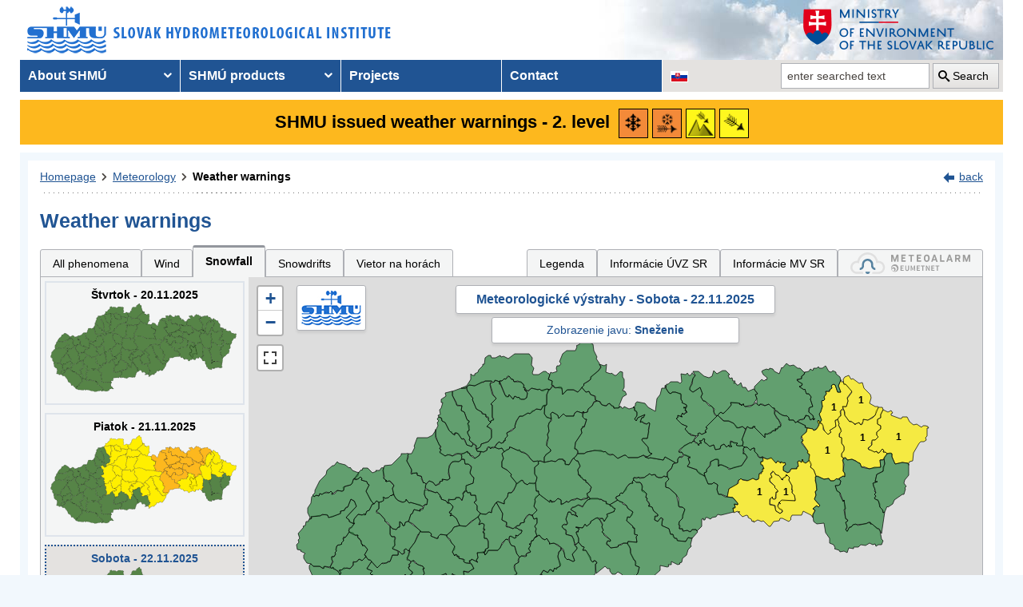

--- FILE ---
content_type: text/html; charset=utf-8
request_url: https://www.shmu.sk/en/?page=987&id=&d=2&jav=126&roll=BBSK%7CTSK%7CZSK%7CPSK%7CNSK
body_size: 17104
content:
<!doctype html>
<html lang="en-US" class="no-js">
<head>
    <link rel="dns-prefetch" href="//www.googletagmanager.com">
    <link rel="dns-prefetch" href="//www.google-analytics.com">
    <link rel="dns-prefetch" href="//www.google.com">
    <link rel="dns-prefetch" href="//www.google.sk">
    <link rel="dns-prefetch" href="//stats.g.doubleclick.net">
    <link rel="dns-prefetch" href="//www.facebook.com">
    <link rel="dns-prefetch" href="//static.xx.fbcdn.net">
    <link rel="dns-prefetch" href="//connect.facebook.net">

    <link rel="preload" as="font" href="/assets/fonts/icomoon.ttf?bfmrgw" crossorigin="anonymous">
    <meta name="theme-color" content="#205493">

    <meta http-equiv="X-UA-Compatible" content="IE=edge">
    <meta http-equiv="content-type" content="text/html; charset=utf-8">
    <meta content="shmu, shmú, pocasie, počasie, meteo, hydrometerologický ústav, meteorologický ústav, predpoveď počasia, výstrahy, hydrologické povodňová aktivita, zrážky, dážď, povodne, dunaj, rieky a toky slovenska, meteorológia, hydrológia" name="keywords">
<meta content="Slovenský hydrometeorologický ústav, hydrologické a meteorologické predpovede a výstrahy, analýzy počasia, história počasia, emisie, kvalita ovzdušia" name="description">

    <link rel="icon" href="/favicon.ico" type="image/x-icon">
    <link rel="shortcut icon" href="/favicon.ico">
    <link rel="apple-touch-icon" sizes="180x180" href="/apple-touch-icon.png">

    <meta content="Slovenský hydrometeorologický ústav" name="author">
    <meta name="verify-v1" content="7kjxlmO1GexQ5A/Q+pq5zTRciBqyRdm5PrmkLD2UquE=">
    
    <meta name="author" content="Slovenský hydrometeorologický ústav">
    <meta name="copyright" content="Slovenský hydrometeorologický ústav">
    <meta property="fb:app_id" content="179204109293551">

    <link type="text/css" rel="stylesheet" href="/assets/js/vendor/cookieconsent-3.1.0/cookieconsent.css">
    <link type="text/css" rel="stylesheet" href="/assets/css/shmu.css?ver=202511180958">


        <title>Weather warnings - SHMÚ</title>

    <script>
        window.wn_lang = 'en';
        window.shmu_ver = '202511180958'
        
    </script>
    <script src="/assets/js/vendor/jquery-3.7.1.min.js"></script>
    <script src="/assets/js/shmu.js?ver=202511180958"></script>

    <script type="module" src="/assets/js/vendor/cookieconsent-3.1.0/cookieconsent-config.js"></script>

        <!-- Google Tag Manager -->
    <script type="text/plain"
            data-category="analytics"
            data-service="Google Analytics"
            >(function(w,d,s,l,i){w[l]=w[l]||[];w[l].push({'gtm.start':
                new Date().getTime(),event:'gtm.js'});var f=d.getElementsByTagName(s)[0],
            j=d.createElement(s),dl=l!='dataLayer'?'&l='+l:'';j.async=true;j.src=
            'https://www.googletagmanager.com/gtm.js?id='+i+dl;f.parentNode.insertBefore(j,f);
        })(window,document,'script','dataLayer','GTM-PJWC9CR');</script>
    <!-- End Google Tag Manager -->
    
</head>
<body>
<script type="text/plain"
        data-category="analytics"
        data-service="Facebook">
    window.fbAsyncInit = function() {
        FB.init({
            appId      : '179204109293551',
            xfbml      : true,
            version    : 'v5.0'
        });
        FB.AppEvents.logPageView();
    };

    (function(d, s, id){
        var js, fjs = d.getElementsByTagName(s)[0];
        if (d.getElementById(id)) {return;}
        js = d.createElement(s); js.id = id;
        js.src = "//connect.facebook.net/sk_SK/sdk.js";
        fjs.parentNode.insertBefore(js, fjs);
    }(document, 'script', 'facebook-jssdk'));
</script>

    <!-- Google Tag Manager (noscript) -->
    <noscript><iframe src="https://www.googletagmanager.com/ns.html?id=GTM-PJWC9CR"
                      height="0" width="0" style="display:none;visibility:hidden"></iframe></noscript>
    <!-- End Google Tag Manager (noscript) -->


<!--  CONTAINER begin ******************************************* -->
<div id="container">
<div class="unsupported-browser"></div>
<header>
        <div class="logo">
        <a title="Slovak hydrometeorological institute" tabindex="0" id="shmu-logo" href="?page=1"><img width="473" height="75" src="/img/shmu-logo-top-en.png" alt="Slovak hydrometeorological institute"></a>
    </div>
        <div class="kolaz img-1">
        <a href="https://www.minzp.sk/" tabindex="-1" rel="noopener" class="mzp-logo" target="_blank" title="Ministry of Environment of the Slovak Republic">
            <img src="/img/ministerstvo-zivotneho-prostredia-en.png" width="250" height="55" alt="Ministry of Environment of the Slovak Republic">
        </a>
    </div>
</header>
<nav class="main-nav" aria-label="Main navigation">
        <!-- CACHE [PAGE_TOPMENU_en] - ts:2025-11-20 00:32:10, generated: 6.609ms] -->
<ul id="menu" role="menubar" aria-label="Main navigation"><li class="has-submenu"  role="none"><a href="#!" aria-haspopup="true" aria-expanded="false" role="menuitem" tabindex="0">About SHMÚ</a><ul class="is-submenu" role="menu" aria-label="About SHMÚ"><li role="none"><a href="?page=1793" role="menuitem" tabindex="-1">About us</a></li><li role="none"><a href="http://www.shmu.sk//File/Organizational_structure_2016.pdf" role="menuitem" tabindex="-1">Organizational structure</a></li><li role="none"><a href="?page=2043" role="menuitem" tabindex="-1">Certifications</a></li><li role="none"><a href="?page=1715" role="menuitem" tabindex="-1">Other</a></li><li role="none"><a href="?page=2210" role="menuitem" tabindex="-1">Objednávanie prednášok a exkurzií na SHMÚ Bratislava</a></li></ul></li><li class="has-submenu"  role="none"><a href="#!" aria-haspopup="true" aria-expanded="false" role="menuitem" tabindex="-1">SHMÚ products</a><ul class="is-submenu" role="menu" aria-label="SHMÚ products"><li class="has-submenu"  role="none"><a href="#!" aria-haspopup="true" aria-expanded="false" role="menuitem" tabindex="-1">Meteorology</a><ul class="is-submenu" role="menu" aria-label="Meteorology"><li role="none"><a href="?page=987" role="menuitem" tabindex="-1">Weather warnings</a></li><li class="has-submenu"  role="none"><a href="#!" aria-haspopup="true" aria-expanded="false" role="menuitem" tabindex="-1">Weather</a><ul class="is-submenu" role="menu" aria-label="Weather"><li role="none"><a href="?page=59" role="menuitem" tabindex="-1">Slovakia</a></li><li role="none"><a href="?page=60" role="menuitem" tabindex="-1">Europe</a></li><li role="none"><a href="?page=980" role="menuitem" tabindex="-1">Surface pressure charts</a></li></ul></li><li class="has-submenu"  role="none"><a href="#!" aria-haspopup="true" aria-expanded="false" role="menuitem" tabindex="-1">Forecasts</a><ul class="is-submenu" role="menu" aria-label="Forecasts"><li role="none"><a href="?page=58" role="menuitem" tabindex="-1">Forecast for Slovakia</a></li><li role="none"><a href="?page=716" role="menuitem" tabindex="-1">Forecast for Europe</a></li></ul></li><li role="none"><a href="?page=1755" role="menuitem" tabindex="-1">System INCA</a></li><li class="has-submenu"  role="none"><a href="#!" aria-haspopup="true" aria-expanded="false" role="menuitem" tabindex="-1">ALADIN model</a><ul class="is-submenu" role="menu" aria-label="ALADIN model"><li role="none"><a href="?page=472" role="menuitem" tabindex="-1">ALADIN forecasts</a></li><li role="none"><a href="?page=769" role="menuitem" tabindex="-1">Meteogram</a></li><li role="none"><a href="?page=2199" role="menuitem" tabindex="-1">ALADIN Europe</a></li><li role="none"><a href="?page=473" role="menuitem" tabindex="-1">Temperature</a></li><li role="none"><a href="?page=474" role="menuitem" tabindex="-1">Wind</a></li><li role="none"><a href="?page=475" role="menuitem" tabindex="-1">Cloudiness</a></li><li role="none"><a href="?page=476" role="menuitem" tabindex="-1">Precipitation</a></li></ul></li><li class="has-submenu"  role="none"><a href="#!" aria-haspopup="true" aria-expanded="false" role="menuitem" tabindex="-1">ECMWF model</a><ul class="is-submenu" role="menu" aria-label="ECMWF model"><li role="none"><a href="?page=1186" role="menuitem" tabindex="-1">Meteogram</a></li><li role="none"><a href="?page=1184" role="menuitem" tabindex="-1">Epsgram</a></li></ul></li><li role="none"><a href="?page=2656" role="menuitem" tabindex="-1">Epsgram A-LAEF</a></li><li role="none"><a href="http://www.shmu.sk/produkty/nwp/alaef/" role="menuitem" tabindex="-1">A-LAEF maps</a></li><li role="none"><a href="?page=2322" role="menuitem" tabindex="-1">Radar images</a></li><li role="none"><a href="?page=66" role="menuitem" tabindex="-1">Satellite images</a></li><li class="has-submenu"  role="none"><a href="#!" aria-haspopup="true" aria-expanded="false" role="menuitem" tabindex="-1">Ozone report</a><ul class="is-submenu" role="menu" aria-label="Ozone report"><li role="none"><a href="?page=7" role="menuitem" tabindex="-1">Current ozone</a></li><li role="none"><a href="?page=2423" role="menuitem" tabindex="-1">Daily UV Index</a></li><li role="none"><a href="?page=2424" role="menuitem" tabindex="-1">UV index forecast</a></li></ul></li><li role="none"><a href="?page=68" role="menuitem" tabindex="-1">Snow information</a></li></ul></li><li class="has-submenu"  role="none"><a href="#!" aria-haspopup="true" aria-expanded="false" role="menuitem" tabindex="-1">Hydrology</a><ul class="is-submenu" role="menu" aria-label="Hydrology"><li class="has-submenu"  role="none"><a href="#!" aria-haspopup="true" aria-expanded="false" role="menuitem" tabindex="-1">Hydrological reports</a><ul class="is-submenu" role="menu" aria-label="Hydrological reports"><li role="none"><a href="?page=10" role="menuitem" tabindex="-1">Hydrological reports</a></li><li role="none"><a href="?page=110" role="menuitem" tabindex="-1">Daily hydrological report</a></li><li role="none"><a href="?page=111" role="menuitem" tabindex="-1">Hydrological forecasts</a></li><li role="none"><a href="?page=112" role="menuitem" tabindex="-1">Morava</a></li><li role="none"><a href="?page=2078" role="menuitem" tabindex="-1">Reporting for Hungary</a></li><li role="none"><a href="?page=113" role="menuitem" tabindex="-1">Water tourism and fishing</a></li><li role="none"><a href="?page=981" role="menuitem" tabindex="-1">Temperatures of water reservoirs</a></li><li role="none"><a href="?page=765" role="menuitem" tabindex="-1">Water gauge stations</a></li><li role="none"><a href="?page=838" role="menuitem" tabindex="-1">Total amount of precipitation</a></li><li role="none"><a href="?page=687" role="menuitem" tabindex="-1">Snow condition</a></li></ul></li><li class="has-submenu"  role="none"><a href="#!" aria-haspopup="true" aria-expanded="false" role="menuitem" tabindex="-1">Division Hydrological Service</a><ul class="is-submenu" role="menu" aria-label="Division Hydrological Service"><li role="none"><a href="?page=946" role="menuitem" tabindex="-1">Division Hydrological Service</a></li><li role="none"><a href="?page=948" role="menuitem" tabindex="-1">Department of Surface Water Quantity</a></li><li role="none"><a href="?page=1774" role="menuitem" tabindex="-1">Department of Surface Water Quality</a></li><li role="none"><a href="?page=949" role="menuitem" tabindex="-1">Department of Groundwater</a></li><li role="none"><a href="?page=2481" role="menuitem" tabindex="-1">Department of Quantity of Surface Water Banská Bystrica</a></li><li role="none"><a href="?page=2482" role="menuitem" tabindex="-1">Department of Quantity of Surface Water Košice</a></li><li role="none"><a href="?page=2483" role="menuitem" tabindex="-1">Department of Quantity of Surface Water Žilina</a></li></ul></li></ul></li><li class="has-submenu"  role="none"><a href="#!" aria-haspopup="true" aria-expanded="false" role="menuitem" tabindex="-1">Air quality</a><ul class="is-submenu" role="menu" aria-label="Air quality"><li role="none"><a href="?page=992" role="menuitem" tabindex="-1">Emissions</a></li><li role="none"><a href="?page=997" role="menuitem" tabindex="-1">Annual air quality reports</a></li><li role="none"><a href="?page=2381" role="menuitem" tabindex="-1">Monthly air qualitz reports</a></li><li class="has-submenu"  role="none"><a href="#!" aria-haspopup="true" aria-expanded="false" role="menuitem" tabindex="-1">Hourly concentration values - tables</a><ul class="is-submenu" role="menu" aria-label="Hourly concentration values - tables"><li role="none"><a href="?page=1&amp;id=oko_imis" role="menuitem" tabindex="-1">Pollutants</a></li><li role="none"><a href="?page=1&amp;id=oko_iko" role="menuitem" tabindex="-1">Air quality index</a></li></ul></li><li role="none"><a href="?page=2891" role="menuitem" tabindex="-1">CAMS</a></li><li role="none"><a href="?page=1&amp;id=oko_kriteria" role="menuitem" tabindex="-1">Concentration limit values</a></li><li class="has-submenu"  role="none"><a href="#!" aria-haspopup="true" aria-expanded="false" role="menuitem" tabindex="-1">National Air Quality Monitoring Network</a><ul class="is-submenu" role="menu" aria-label="National Air Quality Monitoring Network"><li role="none"><a href="?page=1&amp;id=oko_monit_siet" role="menuitem" tabindex="-1">Monitoring network and monitoring methods</a></li></ul></li><li class="has-submenu"  role="none"><a href="#!" aria-haspopup="true" aria-expanded="false" role="menuitem" tabindex="-1">Air quality assessments</a><ul class="is-submenu" role="menu" aria-label="Air quality assessments"><li role="none"><a href="?page=1&amp;id=oko_roc_s" role="menuitem" tabindex="-1">Annual reports</a></li><li role="none"><a href="?page=1&amp;id=oko_mes_s" role="menuitem" tabindex="-1">Monthly reports</a></li><li role="none"><a href="?page=996" role="menuitem" tabindex="-1">Methodologies, studies and analyses</a></li></ul></li><li class="has-submenu"  role="none"><a href="#!" aria-haspopup="true" aria-expanded="false" role="menuitem" tabindex="-1">Zones and agglomerations</a><ul class="is-submenu" role="menu" aria-label="Zones and agglomerations"><li role="none"><a href="?page=2186" role="menuitem" tabindex="-1">Air quality management areas</a></li><li role="none"><a href="?page=231" role="menuitem" tabindex="-1">Zones and agglomerations</a></li><li role="none"><a href="?page=2699" role="menuitem" tabindex="-1">Materials for air quality plans</a></li></ul></li><li class="has-submenu"  role="none"><a href="#!" aria-haspopup="true" aria-expanded="false" role="menuitem" tabindex="-1">Air quality modeling</a><ul class="is-submenu" role="menu" aria-label="Air quality modeling"><li role="none"><a href="?page=2665" role="menuitem" tabindex="-1">CALPUFF</a></li><li role="none"><a href="?page=2663" role="menuitem" tabindex="-1">CMAQ</a></li><li role="none"><a href="?page=2659" role="menuitem" tabindex="-1">RIO</a></li></ul></li><li role="none"><a href="?page=996" role="menuitem" tabindex="-1" target="_blank">Studies, analysis and other information</a></li><li role="none"><a href="?page=1&amp;id=oko_faq" role="menuitem" tabindex="-1">FAQs</a></li></ul></li><li class="has-submenu"  role="none"><a href="#!" aria-haspopup="true" aria-expanded="false" role="menuitem" tabindex="-1">Climatology</a><ul class="is-submenu" role="menu" aria-label="Climatology"><li role="none"><a href="?page=1798" role="menuitem" tabindex="-1">Climatological Service Dept.</a></li><li class="has-submenu"  role="none"><a href="#!" aria-haspopup="true" aria-expanded="false" role="menuitem" tabindex="-1">Climate of Slovakia</a><ul class="is-submenu" role="menu" aria-label="Climate of Slovakia"><li role="none"><a href="?page=1384" role="menuitem" tabindex="-1">Historical extremes   </a></li></ul></li><li role="none"><a href="?page=2932" role="menuitem" tabindex="-1">Station network</a></li><li role="none"><a href="?page=1613" role="menuitem" tabindex="-1">Bulletin Met.&Clim.</a></li><li role="none"><a href="?page=1553" role="menuitem" tabindex="-1">Climatological lexicon</a></li><li role="none"><a href="?page=1612" role="menuitem" tabindex="-1">Publications</a></li></ul></li><li role="none"><a href="?page=34" role="menuitem" tabindex="-1">Aeronautical MET Service</a></li></ul></li><li role="none"><a href="?page=569" role="menuitem" tabindex="-1">Projects</a></li><li role="none"><a href="?page=5" role="menuitem" tabindex="-1">Contact</a></li></ul>
<!-- /CACHE -->

    <ul id="lang-nav" aria-label="Changing the language version of the site">
                <li class="slovak">
            <a title="Change the language version of the page to SK" aria-label="Change the language version of the page to SK" href="/sk/?page=987&amp;id="><img src="/img/lang-sk.gif" width="22" height="14" alt="Change the language version of the page to SK"></a>
        </li>
    </ul>
    <form id="searchform" action="?" method="get">
        <p><input type="hidden" name="page" value="976">
            <label for="search">search</label>
            <input aria-labelledby="btn_search" type="text" id="search" placeholder="enter searched text" required name="q" value="">
            <button type="submit" id="btn_search">Search</button>
        </p>
    </form>
</nav>



<!-- CONTENT -->
<main id="content" tabindex="-1">
    <div class="warnings-banners">
<!-- CAHCE [PAGE_WARNINGS_BANNERS_en] - ts:2025-11-20 00:32:10, generated: 12.049ms] -->
<div class="vystrahy-banner warn_2"><a href="?page=987" title="Zobraziť meteorologické výstrahy"><span>SHMU issued weather warnings - 2. level</span> <img class="warn_img" src="/img/vystrahy/znacky/snezenie2.png" width="37" height="37" title="2. level - Snowfall" alt="2. level - Snowfall" /><img class="warn_img" src="/img/vystrahy/znacky/zaveje2.png" width="37" height="37" title="2. level - Snowdrifts" alt="2. level - Snowdrifts" /><img class="warn_img" src="/img/vystrahy/znacky/vietornahorach1.png" width="37" height="37" title="1. level - Vietor na horách" alt="1. level - Vietor na horách" /><img class="warn_img" src="/img/vystrahy/znacky/vietor1.png" width="37" height="37" title="1. level - Wind" alt="1. level - Wind" /></a></div>
<!-- /CACHE --></div>
    <!-- MAINCONTENT -->
    <div id="maincontent">

            <div class="fullwidth">
<div id="breadcrumbs"><nav aria-label="Pozícia stránky"><ol><li><a href="?page=1" title="Homepage">Homepage</a></li><li><a href="?page=6" title="Meteorology">Meteorology</a></li><li><a href="?page=987" title="Weather warnings" aria-current="page">Weather warnings</a></li></ol></nav><div class="navig"><a href="javascript:history.go(-1);" title="back">back</a></div></div><section id="pcontent"><h1>Weather warnings</h1>
            <style type="text/css">
                .b-name {
                    color: #000;
                    font-size: 12px;
                    font-weight: bold;
                    white-space: nowrap;
                    text-align: center;
                    /* border: 1px solid black; */
                    line-height: 1;

                }
            </style>
<script>
    var d = [{'o':1014,'k':'HE','s':1},{'o':1018,'k':'KE','s':1},{'o':1019,'k':'KS','s':1},{'o':1028,'k':'ML','s':1},{'o':1052,'k':'SV','s':1},{'o':1056,'k':'SP','s':1},{'o':1065,'k':'VT','s':1}];
    var map_center = [48.788714, 19.496843];
    var map_zoom = 7.5;
</script>
<script src="/js/meteo/meteovystrahy.js?build=202511180958"></script>
<script>
    $( document ).ready(function( ) {
        map_init();
    });
</script>

<script src="/assets/js/vendor/leaflet-1.8.0/leaflet.js"></script>
<script src="/assets/js/vendor/leaflet-1.8.0/leaflet.ajax.min.js"></script>
<script src="/assets/js/vendor/leaflet-1.8.0/Leaflet.Control.Custom.js"></script>
<script src="/assets/js/vendor/leaflet-1.8.0/leaflet-svg-shape-markers.min.js"></script>
<script src="/assets/js/vendor/leaflet-fullscreen/Leaflet.fullscreen.min.js"></script>
<link type="text/css" rel="stylesheet" href="/assets/js/vendor/leaflet-1.8.0/leaflet.css" />
<link type="text/css" rel="stylesheet" href="/assets/js/vendor/leaflet-fullscreen/leaflet.fullscreen.css" />

<div class="clearfix mb-2" id="tabs"></div><div class="form-panel-tabs" role="tablist"><a role="tab" class="" href="?page=987&amp;id=&amp;d=2&amp;roll=BBSK%7CTSK%7CZSK%7CPSK%7CNSK#tabs" aria-selected="false" title="All phenomena">All phenomena</a><a role="tab" class="" href="?page=987&amp;id=&amp;d=2&amp;jav=125&amp;roll=BBSK%7CTSK%7CZSK%7CPSK%7CNSK#tabs" aria-selected="false" title="Wind">Wind</a><a role="tab" class="selected" href="?page=987&amp;id=&amp;d=2&amp;jav=126&amp;roll=BBSK%7CTSK%7CZSK%7CPSK%7CNSK#tabs" aria-selected="true" title="Snowfall">Snowfall</a><a role="tab" class="" href="?page=987&amp;id=&amp;d=2&amp;jav=143&amp;roll=BBSK%7CTSK%7CZSK%7CPSK%7CNSK#tabs" aria-selected="false" title="Snowdrifts">Snowdrifts</a><a role="tab" class="" href="?page=987&amp;id=&amp;d=2&amp;jav=161&amp;roll=BBSK%7CTSK%7CZSK%7CPSK%7CNSK#tabs" aria-selected="false" title="Vietor na horách">Vietor na horách</a><a role="tab"  href="javascript:void(0);" onclick=" popUpWH('/popups/meteo/vystrahy_legenda.php?page=987&amp;lang=en',950,650)" class="ml-auto">Legenda</a><a role="tab" href="?page=2691">Informácie ÚVZ SR</a><a role="tab" href="?page=2934">Informácie MV SR</a><a role="tab" href="https://www.meteoalarm.org" target="_blank"><img width="150" class="mb-1" src="/Image/DMS/Vystrahy/meteoalarm2021.svg" alt="Meteoalarm"  /></a></div><div class="v-map-wrapper">
<div class="v-small-maps">
<script> var v_small_map_meteo_vystrahy_data = []; </script>
<div class="v-small-map ">
    <a class="v-small-map--vystraha-mapa-link" title="Štvrtok - 20.11.2025" href="?page=987&amp;id=&amp;d=0&amp;jav=126&amp;roll=BBSK%7CTSK%7CZSK%7CPSK%7CNSK#tabs"></a>
    <div class="v-small-map--title">Štvrtok - 20.11.2025</div>
    <img src="/img/loading2.gif" class="v-small-map--vystraha-loader" id="vmeteo-loader-0" alt="Načítavam údaje...">
            <object onload="onload_meteo_warnings_small_map(0)" type="image/svg+xml" data="/img/svg/meteo_vystrahy_mapa.svg" data-day="0" id="v-meteo-mapa-svg-0">
                Váš prehliadač nepodporuje zobrazovanie SVG 
            </object>
            <script>
                v_small_map_meteo_vystrahy_data[0] = [];

            </script>
</div>
<div class="v-small-map ">
    <a class="v-small-map--vystraha-mapa-link" title="Piatok - 21.11.2025" href="?page=987&amp;id=&amp;d=1&amp;jav=126&amp;roll=BBSK%7CTSK%7CZSK%7CPSK%7CNSK#tabs"></a>
    <div class="v-small-map--title">Piatok - 21.11.2025</div>
    <img src="/img/loading2.gif" class="v-small-map--vystraha-loader" id="vmeteo-loader-1" alt="Načítavam údaje...">
            <object onload="onload_meteo_warnings_small_map(1)" type="image/svg+xml" data="/img/svg/meteo_vystrahy_mapa.svg" data-day="1" id="v-meteo-mapa-svg-1">
                Váš prehliadač nepodporuje zobrazovanie SVG 
            </object>
            <script>
                v_small_map_meteo_vystrahy_data[1] = [{'o':1041,'k':'PO','s':2},{'o':1012,'k':'GL','s':2},{'o':1057,'k':'SK','s':2},{'o':1003,'k':'BJ','s':2},{'o':1054,'k':'SN','s':2},{'o':1046,'k':'RV','s':2},{'o':1039,'k':'PP','s':2},{'o':1023,'k':'LE','s':2},{'o':1055,'k':'SL','s':2},{'o':1016,'k':'KK','s':2},{'o':1048,'k':'SB','s':2},{'o':1002,'k':'BS','s':1},{'o':1070,'k':'ZH','s':1},{'o':1062,'k':'TR','s':1},{'o':1042,'k':'PD','s':1},{'o':1006,'k':'BY','s':1},{'o':1027,'k':'MT','s':1},{'o':1068,'k':'CA','s':1},{'o':1021,'k':'KM','s':1},{'o':1071,'k':'ZA','s':1},{'o':1069,'k':'ZC','s':1},{'o':1005,'k':'BR','s':1},{'o':1009,'k':'DK','s':1},{'o':1024,'k':'LM','s':1},{'o':1047,'k':'RK','s':1},{'o':1063,'k':'TS','s':1},{'o':1034,'k':'NO','s':1},{'o':1001,'k':'BB','s':1},{'o':1056,'k':'SP','s':1},{'o':1014,'k':'HE','s':1},{'o':1065,'k':'VT','s':1},{'o':1052,'k':'SV','s':1},{'o':1018,'k':'KE','s':1},{'o':1028,'k':'ML','s':1},{'o':1019,'k':'KS','s':1},{'o':1067,'k':'ZV','s':1},{'o':1008,'k':'DT','s':1},{'o':1045,'k':'RS','s':1},{'o':1038,'k':'PT','s':1},{'o':1044,'k':'RA','s':1}];

            </script>
</div>
<div class="v-small-map selected">
    <a class="v-small-map--vystraha-mapa-link" title="Sobota - 22.11.2025" href="?page=987&amp;id=&amp;d=2&amp;jav=126&amp;roll=BBSK%7CTSK%7CZSK%7CPSK%7CNSK#tabs"></a>
    <div class="v-small-map--title">Sobota - 22.11.2025</div>
    <img src="/img/loading2.gif" class="v-small-map--vystraha-loader" id="vmeteo-loader-2" alt="Načítavam údaje...">
            <object onload="onload_meteo_warnings_small_map(2)" type="image/svg+xml" data="/img/svg/meteo_vystrahy_mapa.svg" data-day="2" id="v-meteo-mapa-svg-2">
                Váš prehliadač nepodporuje zobrazovanie SVG 
            </object>
            <script>
                v_small_map_meteo_vystrahy_data[2] = [{'o':1056,'k':'SP','s':1},{'o':1014,'k':'HE','s':1},{'o':1065,'k':'VT','s':1},{'o':1052,'k':'SV','s':1},{'o':1018,'k':'KE','s':1},{'o':1028,'k':'ML','s':1},{'o':1019,'k':'KS','s':1}];

            </script>
</div></div><div class="v-map"><div id="i_map" class="ms_map m-0 h-500 position-relative">
    <div class="v-map-title">Meteorologické výstrahy - Sobota - 22.11.2025</div>
    <div class="v-map-subtitle">
            Zobrazenie javu: <strong>Sneženie</strong>
            </div>
    <div class="v-map-logo">
        <img src="/img/shmu-logo-small.png" width="75" height="45" alt="SHMÚ" />
    </div>
    <div class="v-map-legenda">
        <img src="/img/vystrahy2/legenda_bez2.png" width="138" height="57" alt="Legenda" />
    </div>
    <div class="v-map-updated">
        Aktualizované: 19.11.2025 23:12<br>
        Najbližšia aktualizácia najneskôr: 20.11.2025 00:00
    </div>
</div></div></div><script>
            //<![CDATA[

            HINTS_ITEMS = {  'HE':'<h3 class="m-0">Region: Humenné<\/h3><div class="clearfix"><\/div><img class="fl warn_img mr-2"  src="/img/vystrahy/znacky/snezenie1.png" alt="" \/>Event: <strong>Snowfall<\/strong>&nbsp;&nbsp;&nbsp;&nbsp;Level: <strong>1.<\/strong><br>Sneh: <strong>10 - 15 cm<\/strong><div class="clearfix"><\/div>Event duration: <strong>od 21.11.2025 12:00 do 22.11.2025 06:00<\/strong><div class="clearfix"><\/div><hr class="border grey" /><div><em>Pre podrobnejšie informácie kliknite na okres<\/em><\/div>',

 'KE':'<h3 class="m-0">Region: Košice mesto<\/h3><div class="clearfix"><\/div><img class="fl warn_img mr-2"  src="/img/vystrahy/znacky/snezenie1.png" alt="" \/>Event: <strong>Snowfall<\/strong>&nbsp;&nbsp;&nbsp;&nbsp;Level: <strong>1.<\/strong><br>Sneh: <strong>5 - 15 cm<\/strong><div class="clearfix"><\/div>Event duration: <strong>od 21.11.2025 12:00 do 22.11.2025 06:00<\/strong><div class="clearfix"><\/div><hr class="border grey" /><div><em>Pre podrobnejšie informácie kliknite na okres<\/em><\/div>',

 'KS':'<h3 class="m-0">Region: Košice okolie<\/h3><div class="clearfix"><\/div><img class="fl warn_img mr-2"  src="/img/vystrahy/znacky/snezenie1.png" alt="" \/>Event: <strong>Snowfall<\/strong>&nbsp;&nbsp;&nbsp;&nbsp;Level: <strong>1.<\/strong><br>Sneh: <strong>10 - 15 cm<\/strong><div class="clearfix"><\/div>Event duration: <strong>od 21.11.2025 12:00 do 22.11.2025 06:00<\/strong><div class="clearfix"><\/div><hr class="border grey" /><div><em>Pre podrobnejšie informácie kliknite na okres<\/em><\/div>',

 'ML':'<h3 class="m-0">Region: Medzilaborce<\/h3><div class="clearfix"><\/div><img class="fl warn_img mr-2"  src="/img/vystrahy/znacky/snezenie1.png" alt="" \/>Event: <strong>Snowfall<\/strong>&nbsp;&nbsp;&nbsp;&nbsp;Level: <strong>1.<\/strong><br>Sneh: <strong>10 - 15 cm<\/strong><div class="clearfix"><\/div>Event duration: <strong>od 21.11.2025 12:00 do 22.11.2025 06:00<\/strong><div class="clearfix"><\/div><hr class="border grey" /><div><em>Pre podrobnejšie informácie kliknite na okres<\/em><\/div>',

 'SV':'<h3 class="m-0">Region: Snina<\/h3><div class="clearfix"><\/div><img class="fl warn_img mr-2"  src="/img/vystrahy/znacky/snezenie1.png" alt="" \/>Event: <strong>Snowfall<\/strong>&nbsp;&nbsp;&nbsp;&nbsp;Level: <strong>1.<\/strong><br>Sneh: <strong>10 - 15 cm<\/strong><div class="clearfix"><\/div>Event duration: <strong>od 21.11.2025 12:00 do 22.11.2025 06:00<\/strong><div class="clearfix"><\/div><hr class="border grey" /><div><em>Pre podrobnejšie informácie kliknite na okres<\/em><\/div>',

 'SP':'<h3 class="m-0">Region: Stropkov<\/h3><div class="clearfix"><\/div><img class="fl warn_img mr-2"  src="/img/vystrahy/znacky/snezenie1.png" alt="" \/>Event: <strong>Snowfall<\/strong>&nbsp;&nbsp;&nbsp;&nbsp;Level: <strong>1.<\/strong><br>Sneh: <strong>10 - 15 cm<\/strong><div class="clearfix"><\/div>Event duration: <strong>od 21.11.2025 12:00 do 22.11.2025 06:00<\/strong><div class="clearfix"><\/div><hr class="border grey" /><div><em>Pre podrobnejšie informácie kliknite na okres<\/em><\/div>',

 'VT':'<h3 class="m-0">Region: Vranov nad Topľou<\/h3><div class="clearfix"><\/div><img class="fl warn_img mr-2"  src="/img/vystrahy/znacky/snezenie1.png" alt="" \/>Event: <strong>Snowfall<\/strong>&nbsp;&nbsp;&nbsp;&nbsp;Level: <strong>1.<\/strong><br>Sneh: <strong>10 - 15 cm<\/strong><div class="clearfix"><\/div>Event duration: <strong>od 21.11.2025 12:00 do 22.11.2025 06:00<\/strong><div class="clearfix"><\/div><hr class="border grey" /><div><em>Pre podrobnejšie informácie kliknite na okres<\/em><\/div>'}

            var t = null;
            function TooltipText(cid) {
                var tbox=null;
                tbox = HINTS_ITEMS[cid];
                if (tbox==null) {
                    tbox = 'Újade nie sú k dispozícii';
                }
                    return '<div class="tipmessage_warn">' + tbox + '<\/div>';
            }

            function load_table(region) {
                if (region.length > 0) {
                    popUpWH("/popups/meteo/vystrahy.php?region=" + region + "&page=987" + "&idw=1763590350#20251122",950,650);
                }
            }
            
            
            //]]>
            </script>
            <table class="dynamictable v-table" id="table"><caption class="mb-1">Tabuľkové zobrazenie výstrah pre jav: Sneženie</caption><thead><tr>
<th id="h_region" colspan="2">Area</th>
<th id="h_jav">Event</th>
<th id="h_stupne" colspan="24">Levels in hourly increments</th>
</tr><tr><th class="text-center w50" id="f"><a href="?page=987&amp;id=&amp;d=2&amp;jav=126&amp;roll=BSK%7CBBSK%7CTSK%7CKSK%7CNSK%7CTTSK%7CPSK%7CZSK#f" class="text-decoration-none"><i class="icon-plus"></i></a> <a href="?page=987&amp;id=&amp;d=2&amp;jav=126#f" class="text-decoration-none"><i class="icon-minus"></i></a></th><th>&nbsp;</th><th>&nbsp;</th><th class="d-h td-sx">0</th><th class="d-h td-sx">1</th><th class="d-h td-sx">2</th><th class="d-h td-sx">3</th><th class="d-h td-sx">4</th><th class="d-h td-sx">5</th><th class="d-h td-sx">6</th><th class="d-h td-sx">7</th><th class="d-h td-sx">8</th><th class="d-h td-sx">9</th><th class="d-h td-sx">10</th><th class="d-h td-sx">11</th><th class="d-h td-sx">12</th><th class="d-h td-sx">13</th><th class="d-h td-sx">14</th><th class="d-h td-sx">15</th><th class="d-h td-sx">16</th><th class="d-h td-sx">17</th><th class="d-h td-sx">18</th><th class="d-h td-sx">19</th><th class="d-h td-sx">20</th><th class="d-h td-sx">21</th><th class="d-h td-sx">22</th><th class="d-h td-sx">23</th></tr></thead><tr><td class="text-center"><a href="?page=987&amp;id=&amp;d=2&amp;jav=126&amp;roll=BBSK%7CTSK%7CZSK%7CPSK%7CNSK%7CBSK#BSK" class="text-decoration-none" title="Zobrazenie detailu regiónu: Bratislavský kraj"><i class="icon icon-plus"></i></a></td>
    <td class="pl-2 text-nowrap" headers="h_region" id="BSK"><strong>Bratislavský kraj</strong></td><td headers="h_jav" class="text-right pr-1 pt-0 pb-0 vertical-align-middle text-nowrap td-sx">&nbsp;</td><td title="Bratislavský kraj o 0:00 hod. - bez výstrah" class="warn_0 text-center td-sx">0</td><td title="Bratislavský kraj o 1:00 hod. - bez výstrah" class="warn_0 text-center td-sx">0</td><td title="Bratislavský kraj o 2:00 hod. - bez výstrah" class="warn_0 text-center td-sx">0</td><td title="Bratislavský kraj o 3:00 hod. - bez výstrah" class="warn_0 text-center td-sx">0</td><td title="Bratislavský kraj o 4:00 hod. - bez výstrah" class="warn_0 text-center td-sx">0</td><td title="Bratislavský kraj o 5:00 hod. - bez výstrah" class="warn_0 text-center td-sx">0</td><td title="Bratislavský kraj o 6:00 hod. - bez výstrah" class="warn_0 text-center td-sx">0</td><td title="Bratislavský kraj o 7:00 hod. - bez výstrah" class="warn_0 text-center td-sx">0</td><td title="Bratislavský kraj o 8:00 hod. - bez výstrah" class="warn_0 text-center td-sx">0</td><td title="Bratislavský kraj o 9:00 hod. - bez výstrah" class="warn_0 text-center td-sx">0</td><td title="Bratislavský kraj o 10:00 hod. - bez výstrah" class="warn_0 text-center td-sx">0</td><td title="Bratislavský kraj o 11:00 hod. - bez výstrah" class="warn_0 text-center td-sx">0</td><td title="Bratislavský kraj o 12:00 hod. - bez výstrah" class="warn_0 text-center td-sx">0</td><td title="Bratislavský kraj o 13:00 hod. - bez výstrah" class="warn_0 text-center td-sx">0</td><td title="Bratislavský kraj o 14:00 hod. - bez výstrah" class="warn_0 text-center td-sx">0</td><td title="Bratislavský kraj o 15:00 hod. - bez výstrah" class="warn_0 text-center td-sx">0</td><td title="Bratislavský kraj o 16:00 hod. - bez výstrah" class="warn_0 text-center td-sx">0</td><td title="Bratislavský kraj o 17:00 hod. - bez výstrah" class="warn_0 text-center td-sx">0</td><td title="Bratislavský kraj o 18:00 hod. - bez výstrah" class="warn_0 text-center td-sx">0</td><td title="Bratislavský kraj o 19:00 hod. - bez výstrah" class="warn_0 text-center td-sx">0</td><td title="Bratislavský kraj o 20:00 hod. - bez výstrah" class="warn_0 text-center td-sx">0</td><td title="Bratislavský kraj o 21:00 hod. - bez výstrah" class="warn_0 text-center td-sx">0</td><td title="Bratislavský kraj o 22:00 hod. - bez výstrah" class="warn_0 text-center td-sx">0</td><td title="Bratislavský kraj o 23:00 hod. - bez výstrah" class="warn_0 text-center td-sx">0</td></tr><tr><td class="text-center"><a href="?page=987&amp;id=&amp;d=2&amp;jav=126&amp;roll=TSK%7CZSK%7CPSK%7CNSK#BBSK" class="text-decoration-none" title="Schovanie detailu regiónu: Banskobystrický kraj"><i class="icon icon-minus"></i></a></td>
    <td class="pl-2 text-nowrap" headers="h_region" id="BBSK"><strong>Banskobystrický kraj</strong></td><td headers="h_jav" class="text-right pr-1 pt-0 pb-0 vertical-align-middle text-nowrap td-sx">&nbsp;</td><td title="Banskobystrický kraj o 0:00 hod. - bez výstrah" class="warn_0 text-center td-sx">0</td><td title="Banskobystrický kraj o 1:00 hod. - bez výstrah" class="warn_0 text-center td-sx">0</td><td title="Banskobystrický kraj o 2:00 hod. - bez výstrah" class="warn_0 text-center td-sx">0</td><td title="Banskobystrický kraj o 3:00 hod. - bez výstrah" class="warn_0 text-center td-sx">0</td><td title="Banskobystrický kraj o 4:00 hod. - bez výstrah" class="warn_0 text-center td-sx">0</td><td title="Banskobystrický kraj o 5:00 hod. - bez výstrah" class="warn_0 text-center td-sx">0</td><td title="Banskobystrický kraj o 6:00 hod. - bez výstrah" class="warn_0 text-center td-sx">0</td><td title="Banskobystrický kraj o 7:00 hod. - bez výstrah" class="warn_0 text-center td-sx">0</td><td title="Banskobystrický kraj o 8:00 hod. - bez výstrah" class="warn_0 text-center td-sx">0</td><td title="Banskobystrický kraj o 9:00 hod. - bez výstrah" class="warn_0 text-center td-sx">0</td><td title="Banskobystrický kraj o 10:00 hod. - bez výstrah" class="warn_0 text-center td-sx">0</td><td title="Banskobystrický kraj o 11:00 hod. - bez výstrah" class="warn_0 text-center td-sx">0</td><td title="Banskobystrický kraj o 12:00 hod. - bez výstrah" class="warn_0 text-center td-sx">0</td><td title="Banskobystrický kraj o 13:00 hod. - bez výstrah" class="warn_0 text-center td-sx">0</td><td title="Banskobystrický kraj o 14:00 hod. - bez výstrah" class="warn_0 text-center td-sx">0</td><td title="Banskobystrický kraj o 15:00 hod. - bez výstrah" class="warn_0 text-center td-sx">0</td><td title="Banskobystrický kraj o 16:00 hod. - bez výstrah" class="warn_0 text-center td-sx">0</td><td title="Banskobystrický kraj o 17:00 hod. - bez výstrah" class="warn_0 text-center td-sx">0</td><td title="Banskobystrický kraj o 18:00 hod. - bez výstrah" class="warn_0 text-center td-sx">0</td><td title="Banskobystrický kraj o 19:00 hod. - bez výstrah" class="warn_0 text-center td-sx">0</td><td title="Banskobystrický kraj o 20:00 hod. - bez výstrah" class="warn_0 text-center td-sx">0</td><td title="Banskobystrický kraj o 21:00 hod. - bez výstrah" class="warn_0 text-center td-sx">0</td><td title="Banskobystrický kraj o 22:00 hod. - bez výstrah" class="warn_0 text-center td-sx">0</td><td title="Banskobystrický kraj o 23:00 hod. - bez výstrah" class="warn_0 text-center td-sx">0</td></tr><tr class="second"><td>&nbsp;</td><td class="pl5">Banská Bystrica</td><td class="text-right pr-1 pt-0 pb-0 vertical-align-middle text-nowrap td-sx">&nbsp;</td><td title="Banská Bystrica o 0:00 hod. - bez výstrah" class="warn_0 text-center td-sx">0</td><td title="Banská Bystrica o 1:00 hod. - bez výstrah" class="warn_0 text-center td-sx">0</td><td title="Banská Bystrica o 2:00 hod. - bez výstrah" class="warn_0 text-center td-sx">0</td><td title="Banská Bystrica o 3:00 hod. - bez výstrah" class="warn_0 text-center td-sx">0</td><td title="Banská Bystrica o 4:00 hod. - bez výstrah" class="warn_0 text-center td-sx">0</td><td title="Banská Bystrica o 5:00 hod. - bez výstrah" class="warn_0 text-center td-sx">0</td><td title="Banská Bystrica o 6:00 hod. - bez výstrah" class="warn_0 text-center td-sx">0</td><td title="Banská Bystrica o 7:00 hod. - bez výstrah" class="warn_0 text-center td-sx">0</td><td title="Banská Bystrica o 8:00 hod. - bez výstrah" class="warn_0 text-center td-sx">0</td><td title="Banská Bystrica o 9:00 hod. - bez výstrah" class="warn_0 text-center td-sx">0</td><td title="Banská Bystrica o 10:00 hod. - bez výstrah" class="warn_0 text-center td-sx">0</td><td title="Banská Bystrica o 11:00 hod. - bez výstrah" class="warn_0 text-center td-sx">0</td><td title="Banská Bystrica o 12:00 hod. - bez výstrah" class="warn_0 text-center td-sx">0</td><td title="Banská Bystrica o 13:00 hod. - bez výstrah" class="warn_0 text-center td-sx">0</td><td title="Banská Bystrica o 14:00 hod. - bez výstrah" class="warn_0 text-center td-sx">0</td><td title="Banská Bystrica o 15:00 hod. - bez výstrah" class="warn_0 text-center td-sx">0</td><td title="Banská Bystrica o 16:00 hod. - bez výstrah" class="warn_0 text-center td-sx">0</td><td title="Banská Bystrica o 17:00 hod. - bez výstrah" class="warn_0 text-center td-sx">0</td><td title="Banská Bystrica o 18:00 hod. - bez výstrah" class="warn_0 text-center td-sx">0</td><td title="Banská Bystrica o 19:00 hod. - bez výstrah" class="warn_0 text-center td-sx">0</td><td title="Banská Bystrica o 20:00 hod. - bez výstrah" class="warn_0 text-center td-sx">0</td><td title="Banská Bystrica o 21:00 hod. - bez výstrah" class="warn_0 text-center td-sx">0</td><td title="Banská Bystrica o 22:00 hod. - bez výstrah" class="warn_0 text-center td-sx">0</td><td title="Banská Bystrica o 23:00 hod. - bez výstrah" class="warn_0 text-center td-sx">0</td></tr><tr><td>&nbsp;</td><td class="pl5">Banská Štiavnica</td><td class="text-right pr-1 pt-0 pb-0 vertical-align-middle text-nowrap td-sx">&nbsp;</td><td title="Banská Štiavnica o 0:00 hod. - bez výstrah" class="warn_0 text-center td-sx">0</td><td title="Banská Štiavnica o 1:00 hod. - bez výstrah" class="warn_0 text-center td-sx">0</td><td title="Banská Štiavnica o 2:00 hod. - bez výstrah" class="warn_0 text-center td-sx">0</td><td title="Banská Štiavnica o 3:00 hod. - bez výstrah" class="warn_0 text-center td-sx">0</td><td title="Banská Štiavnica o 4:00 hod. - bez výstrah" class="warn_0 text-center td-sx">0</td><td title="Banská Štiavnica o 5:00 hod. - bez výstrah" class="warn_0 text-center td-sx">0</td><td title="Banská Štiavnica o 6:00 hod. - bez výstrah" class="warn_0 text-center td-sx">0</td><td title="Banská Štiavnica o 7:00 hod. - bez výstrah" class="warn_0 text-center td-sx">0</td><td title="Banská Štiavnica o 8:00 hod. - bez výstrah" class="warn_0 text-center td-sx">0</td><td title="Banská Štiavnica o 9:00 hod. - bez výstrah" class="warn_0 text-center td-sx">0</td><td title="Banská Štiavnica o 10:00 hod. - bez výstrah" class="warn_0 text-center td-sx">0</td><td title="Banská Štiavnica o 11:00 hod. - bez výstrah" class="warn_0 text-center td-sx">0</td><td title="Banská Štiavnica o 12:00 hod. - bez výstrah" class="warn_0 text-center td-sx">0</td><td title="Banská Štiavnica o 13:00 hod. - bez výstrah" class="warn_0 text-center td-sx">0</td><td title="Banská Štiavnica o 14:00 hod. - bez výstrah" class="warn_0 text-center td-sx">0</td><td title="Banská Štiavnica o 15:00 hod. - bez výstrah" class="warn_0 text-center td-sx">0</td><td title="Banská Štiavnica o 16:00 hod. - bez výstrah" class="warn_0 text-center td-sx">0</td><td title="Banská Štiavnica o 17:00 hod. - bez výstrah" class="warn_0 text-center td-sx">0</td><td title="Banská Štiavnica o 18:00 hod. - bez výstrah" class="warn_0 text-center td-sx">0</td><td title="Banská Štiavnica o 19:00 hod. - bez výstrah" class="warn_0 text-center td-sx">0</td><td title="Banská Štiavnica o 20:00 hod. - bez výstrah" class="warn_0 text-center td-sx">0</td><td title="Banská Štiavnica o 21:00 hod. - bez výstrah" class="warn_0 text-center td-sx">0</td><td title="Banská Štiavnica o 22:00 hod. - bez výstrah" class="warn_0 text-center td-sx">0</td><td title="Banská Štiavnica o 23:00 hod. - bez výstrah" class="warn_0 text-center td-sx">0</td></tr><tr class="second"><td>&nbsp;</td><td class="pl5">Brezno</td><td class="text-right pr-1 pt-0 pb-0 vertical-align-middle text-nowrap td-sx">&nbsp;</td><td title="Brezno o 0:00 hod. - bez výstrah" class="warn_0 text-center td-sx">0</td><td title="Brezno o 1:00 hod. - bez výstrah" class="warn_0 text-center td-sx">0</td><td title="Brezno o 2:00 hod. - bez výstrah" class="warn_0 text-center td-sx">0</td><td title="Brezno o 3:00 hod. - bez výstrah" class="warn_0 text-center td-sx">0</td><td title="Brezno o 4:00 hod. - bez výstrah" class="warn_0 text-center td-sx">0</td><td title="Brezno o 5:00 hod. - bez výstrah" class="warn_0 text-center td-sx">0</td><td title="Brezno o 6:00 hod. - bez výstrah" class="warn_0 text-center td-sx">0</td><td title="Brezno o 7:00 hod. - bez výstrah" class="warn_0 text-center td-sx">0</td><td title="Brezno o 8:00 hod. - bez výstrah" class="warn_0 text-center td-sx">0</td><td title="Brezno o 9:00 hod. - bez výstrah" class="warn_0 text-center td-sx">0</td><td title="Brezno o 10:00 hod. - bez výstrah" class="warn_0 text-center td-sx">0</td><td title="Brezno o 11:00 hod. - bez výstrah" class="warn_0 text-center td-sx">0</td><td title="Brezno o 12:00 hod. - bez výstrah" class="warn_0 text-center td-sx">0</td><td title="Brezno o 13:00 hod. - bez výstrah" class="warn_0 text-center td-sx">0</td><td title="Brezno o 14:00 hod. - bez výstrah" class="warn_0 text-center td-sx">0</td><td title="Brezno o 15:00 hod. - bez výstrah" class="warn_0 text-center td-sx">0</td><td title="Brezno o 16:00 hod. - bez výstrah" class="warn_0 text-center td-sx">0</td><td title="Brezno o 17:00 hod. - bez výstrah" class="warn_0 text-center td-sx">0</td><td title="Brezno o 18:00 hod. - bez výstrah" class="warn_0 text-center td-sx">0</td><td title="Brezno o 19:00 hod. - bez výstrah" class="warn_0 text-center td-sx">0</td><td title="Brezno o 20:00 hod. - bez výstrah" class="warn_0 text-center td-sx">0</td><td title="Brezno o 21:00 hod. - bez výstrah" class="warn_0 text-center td-sx">0</td><td title="Brezno o 22:00 hod. - bez výstrah" class="warn_0 text-center td-sx">0</td><td title="Brezno o 23:00 hod. - bez výstrah" class="warn_0 text-center td-sx">0</td></tr><tr><td>&nbsp;</td><td class="pl5">Detva</td><td class="text-right pr-1 pt-0 pb-0 vertical-align-middle text-nowrap td-sx">&nbsp;</td><td title="Detva o 0:00 hod. - bez výstrah" class="warn_0 text-center td-sx">0</td><td title="Detva o 1:00 hod. - bez výstrah" class="warn_0 text-center td-sx">0</td><td title="Detva o 2:00 hod. - bez výstrah" class="warn_0 text-center td-sx">0</td><td title="Detva o 3:00 hod. - bez výstrah" class="warn_0 text-center td-sx">0</td><td title="Detva o 4:00 hod. - bez výstrah" class="warn_0 text-center td-sx">0</td><td title="Detva o 5:00 hod. - bez výstrah" class="warn_0 text-center td-sx">0</td><td title="Detva o 6:00 hod. - bez výstrah" class="warn_0 text-center td-sx">0</td><td title="Detva o 7:00 hod. - bez výstrah" class="warn_0 text-center td-sx">0</td><td title="Detva o 8:00 hod. - bez výstrah" class="warn_0 text-center td-sx">0</td><td title="Detva o 9:00 hod. - bez výstrah" class="warn_0 text-center td-sx">0</td><td title="Detva o 10:00 hod. - bez výstrah" class="warn_0 text-center td-sx">0</td><td title="Detva o 11:00 hod. - bez výstrah" class="warn_0 text-center td-sx">0</td><td title="Detva o 12:00 hod. - bez výstrah" class="warn_0 text-center td-sx">0</td><td title="Detva o 13:00 hod. - bez výstrah" class="warn_0 text-center td-sx">0</td><td title="Detva o 14:00 hod. - bez výstrah" class="warn_0 text-center td-sx">0</td><td title="Detva o 15:00 hod. - bez výstrah" class="warn_0 text-center td-sx">0</td><td title="Detva o 16:00 hod. - bez výstrah" class="warn_0 text-center td-sx">0</td><td title="Detva o 17:00 hod. - bez výstrah" class="warn_0 text-center td-sx">0</td><td title="Detva o 18:00 hod. - bez výstrah" class="warn_0 text-center td-sx">0</td><td title="Detva o 19:00 hod. - bez výstrah" class="warn_0 text-center td-sx">0</td><td title="Detva o 20:00 hod. - bez výstrah" class="warn_0 text-center td-sx">0</td><td title="Detva o 21:00 hod. - bez výstrah" class="warn_0 text-center td-sx">0</td><td title="Detva o 22:00 hod. - bez výstrah" class="warn_0 text-center td-sx">0</td><td title="Detva o 23:00 hod. - bez výstrah" class="warn_0 text-center td-sx">0</td></tr><tr class="second"><td>&nbsp;</td><td class="pl5">Krupina</td><td class="text-right pr-1 pt-0 pb-0 vertical-align-middle text-nowrap td-sx">&nbsp;</td><td title="Krupina o 0:00 hod. - bez výstrah" class="warn_0 text-center td-sx">0</td><td title="Krupina o 1:00 hod. - bez výstrah" class="warn_0 text-center td-sx">0</td><td title="Krupina o 2:00 hod. - bez výstrah" class="warn_0 text-center td-sx">0</td><td title="Krupina o 3:00 hod. - bez výstrah" class="warn_0 text-center td-sx">0</td><td title="Krupina o 4:00 hod. - bez výstrah" class="warn_0 text-center td-sx">0</td><td title="Krupina o 5:00 hod. - bez výstrah" class="warn_0 text-center td-sx">0</td><td title="Krupina o 6:00 hod. - bez výstrah" class="warn_0 text-center td-sx">0</td><td title="Krupina o 7:00 hod. - bez výstrah" class="warn_0 text-center td-sx">0</td><td title="Krupina o 8:00 hod. - bez výstrah" class="warn_0 text-center td-sx">0</td><td title="Krupina o 9:00 hod. - bez výstrah" class="warn_0 text-center td-sx">0</td><td title="Krupina o 10:00 hod. - bez výstrah" class="warn_0 text-center td-sx">0</td><td title="Krupina o 11:00 hod. - bez výstrah" class="warn_0 text-center td-sx">0</td><td title="Krupina o 12:00 hod. - bez výstrah" class="warn_0 text-center td-sx">0</td><td title="Krupina o 13:00 hod. - bez výstrah" class="warn_0 text-center td-sx">0</td><td title="Krupina o 14:00 hod. - bez výstrah" class="warn_0 text-center td-sx">0</td><td title="Krupina o 15:00 hod. - bez výstrah" class="warn_0 text-center td-sx">0</td><td title="Krupina o 16:00 hod. - bez výstrah" class="warn_0 text-center td-sx">0</td><td title="Krupina o 17:00 hod. - bez výstrah" class="warn_0 text-center td-sx">0</td><td title="Krupina o 18:00 hod. - bez výstrah" class="warn_0 text-center td-sx">0</td><td title="Krupina o 19:00 hod. - bez výstrah" class="warn_0 text-center td-sx">0</td><td title="Krupina o 20:00 hod. - bez výstrah" class="warn_0 text-center td-sx">0</td><td title="Krupina o 21:00 hod. - bez výstrah" class="warn_0 text-center td-sx">0</td><td title="Krupina o 22:00 hod. - bez výstrah" class="warn_0 text-center td-sx">0</td><td title="Krupina o 23:00 hod. - bez výstrah" class="warn_0 text-center td-sx">0</td></tr><tr><td>&nbsp;</td><td class="pl5">Lučenec</td><td class="text-right pr-1 pt-0 pb-0 vertical-align-middle text-nowrap td-sx">&nbsp;</td><td title="Lučenec o 0:00 hod. - bez výstrah" class="warn_0 text-center td-sx">0</td><td title="Lučenec o 1:00 hod. - bez výstrah" class="warn_0 text-center td-sx">0</td><td title="Lučenec o 2:00 hod. - bez výstrah" class="warn_0 text-center td-sx">0</td><td title="Lučenec o 3:00 hod. - bez výstrah" class="warn_0 text-center td-sx">0</td><td title="Lučenec o 4:00 hod. - bez výstrah" class="warn_0 text-center td-sx">0</td><td title="Lučenec o 5:00 hod. - bez výstrah" class="warn_0 text-center td-sx">0</td><td title="Lučenec o 6:00 hod. - bez výstrah" class="warn_0 text-center td-sx">0</td><td title="Lučenec o 7:00 hod. - bez výstrah" class="warn_0 text-center td-sx">0</td><td title="Lučenec o 8:00 hod. - bez výstrah" class="warn_0 text-center td-sx">0</td><td title="Lučenec o 9:00 hod. - bez výstrah" class="warn_0 text-center td-sx">0</td><td title="Lučenec o 10:00 hod. - bez výstrah" class="warn_0 text-center td-sx">0</td><td title="Lučenec o 11:00 hod. - bez výstrah" class="warn_0 text-center td-sx">0</td><td title="Lučenec o 12:00 hod. - bez výstrah" class="warn_0 text-center td-sx">0</td><td title="Lučenec o 13:00 hod. - bez výstrah" class="warn_0 text-center td-sx">0</td><td title="Lučenec o 14:00 hod. - bez výstrah" class="warn_0 text-center td-sx">0</td><td title="Lučenec o 15:00 hod. - bez výstrah" class="warn_0 text-center td-sx">0</td><td title="Lučenec o 16:00 hod. - bez výstrah" class="warn_0 text-center td-sx">0</td><td title="Lučenec o 17:00 hod. - bez výstrah" class="warn_0 text-center td-sx">0</td><td title="Lučenec o 18:00 hod. - bez výstrah" class="warn_0 text-center td-sx">0</td><td title="Lučenec o 19:00 hod. - bez výstrah" class="warn_0 text-center td-sx">0</td><td title="Lučenec o 20:00 hod. - bez výstrah" class="warn_0 text-center td-sx">0</td><td title="Lučenec o 21:00 hod. - bez výstrah" class="warn_0 text-center td-sx">0</td><td title="Lučenec o 22:00 hod. - bez výstrah" class="warn_0 text-center td-sx">0</td><td title="Lučenec o 23:00 hod. - bez výstrah" class="warn_0 text-center td-sx">0</td></tr><tr class="second"><td>&nbsp;</td><td class="pl5">Poltár</td><td class="text-right pr-1 pt-0 pb-0 vertical-align-middle text-nowrap td-sx">&nbsp;</td><td title="Poltár o 0:00 hod. - bez výstrah" class="warn_0 text-center td-sx">0</td><td title="Poltár o 1:00 hod. - bez výstrah" class="warn_0 text-center td-sx">0</td><td title="Poltár o 2:00 hod. - bez výstrah" class="warn_0 text-center td-sx">0</td><td title="Poltár o 3:00 hod. - bez výstrah" class="warn_0 text-center td-sx">0</td><td title="Poltár o 4:00 hod. - bez výstrah" class="warn_0 text-center td-sx">0</td><td title="Poltár o 5:00 hod. - bez výstrah" class="warn_0 text-center td-sx">0</td><td title="Poltár o 6:00 hod. - bez výstrah" class="warn_0 text-center td-sx">0</td><td title="Poltár o 7:00 hod. - bez výstrah" class="warn_0 text-center td-sx">0</td><td title="Poltár o 8:00 hod. - bez výstrah" class="warn_0 text-center td-sx">0</td><td title="Poltár o 9:00 hod. - bez výstrah" class="warn_0 text-center td-sx">0</td><td title="Poltár o 10:00 hod. - bez výstrah" class="warn_0 text-center td-sx">0</td><td title="Poltár o 11:00 hod. - bez výstrah" class="warn_0 text-center td-sx">0</td><td title="Poltár o 12:00 hod. - bez výstrah" class="warn_0 text-center td-sx">0</td><td title="Poltár o 13:00 hod. - bez výstrah" class="warn_0 text-center td-sx">0</td><td title="Poltár o 14:00 hod. - bez výstrah" class="warn_0 text-center td-sx">0</td><td title="Poltár o 15:00 hod. - bez výstrah" class="warn_0 text-center td-sx">0</td><td title="Poltár o 16:00 hod. - bez výstrah" class="warn_0 text-center td-sx">0</td><td title="Poltár o 17:00 hod. - bez výstrah" class="warn_0 text-center td-sx">0</td><td title="Poltár o 18:00 hod. - bez výstrah" class="warn_0 text-center td-sx">0</td><td title="Poltár o 19:00 hod. - bez výstrah" class="warn_0 text-center td-sx">0</td><td title="Poltár o 20:00 hod. - bez výstrah" class="warn_0 text-center td-sx">0</td><td title="Poltár o 21:00 hod. - bez výstrah" class="warn_0 text-center td-sx">0</td><td title="Poltár o 22:00 hod. - bez výstrah" class="warn_0 text-center td-sx">0</td><td title="Poltár o 23:00 hod. - bez výstrah" class="warn_0 text-center td-sx">0</td></tr><tr><td>&nbsp;</td><td class="pl5">Revúca</td><td class="text-right pr-1 pt-0 pb-0 vertical-align-middle text-nowrap td-sx">&nbsp;</td><td title="Revúca o 0:00 hod. - bez výstrah" class="warn_0 text-center td-sx">0</td><td title="Revúca o 1:00 hod. - bez výstrah" class="warn_0 text-center td-sx">0</td><td title="Revúca o 2:00 hod. - bez výstrah" class="warn_0 text-center td-sx">0</td><td title="Revúca o 3:00 hod. - bez výstrah" class="warn_0 text-center td-sx">0</td><td title="Revúca o 4:00 hod. - bez výstrah" class="warn_0 text-center td-sx">0</td><td title="Revúca o 5:00 hod. - bez výstrah" class="warn_0 text-center td-sx">0</td><td title="Revúca o 6:00 hod. - bez výstrah" class="warn_0 text-center td-sx">0</td><td title="Revúca o 7:00 hod. - bez výstrah" class="warn_0 text-center td-sx">0</td><td title="Revúca o 8:00 hod. - bez výstrah" class="warn_0 text-center td-sx">0</td><td title="Revúca o 9:00 hod. - bez výstrah" class="warn_0 text-center td-sx">0</td><td title="Revúca o 10:00 hod. - bez výstrah" class="warn_0 text-center td-sx">0</td><td title="Revúca o 11:00 hod. - bez výstrah" class="warn_0 text-center td-sx">0</td><td title="Revúca o 12:00 hod. - bez výstrah" class="warn_0 text-center td-sx">0</td><td title="Revúca o 13:00 hod. - bez výstrah" class="warn_0 text-center td-sx">0</td><td title="Revúca o 14:00 hod. - bez výstrah" class="warn_0 text-center td-sx">0</td><td title="Revúca o 15:00 hod. - bez výstrah" class="warn_0 text-center td-sx">0</td><td title="Revúca o 16:00 hod. - bez výstrah" class="warn_0 text-center td-sx">0</td><td title="Revúca o 17:00 hod. - bez výstrah" class="warn_0 text-center td-sx">0</td><td title="Revúca o 18:00 hod. - bez výstrah" class="warn_0 text-center td-sx">0</td><td title="Revúca o 19:00 hod. - bez výstrah" class="warn_0 text-center td-sx">0</td><td title="Revúca o 20:00 hod. - bez výstrah" class="warn_0 text-center td-sx">0</td><td title="Revúca o 21:00 hod. - bez výstrah" class="warn_0 text-center td-sx">0</td><td title="Revúca o 22:00 hod. - bez výstrah" class="warn_0 text-center td-sx">0</td><td title="Revúca o 23:00 hod. - bez výstrah" class="warn_0 text-center td-sx">0</td></tr><tr class="second"><td>&nbsp;</td><td class="pl5">Rimavská Sobota</td><td class="text-right pr-1 pt-0 pb-0 vertical-align-middle text-nowrap td-sx">&nbsp;</td><td title="Rimavská Sobota o 0:00 hod. - bez výstrah" class="warn_0 text-center td-sx">0</td><td title="Rimavská Sobota o 1:00 hod. - bez výstrah" class="warn_0 text-center td-sx">0</td><td title="Rimavská Sobota o 2:00 hod. - bez výstrah" class="warn_0 text-center td-sx">0</td><td title="Rimavská Sobota o 3:00 hod. - bez výstrah" class="warn_0 text-center td-sx">0</td><td title="Rimavská Sobota o 4:00 hod. - bez výstrah" class="warn_0 text-center td-sx">0</td><td title="Rimavská Sobota o 5:00 hod. - bez výstrah" class="warn_0 text-center td-sx">0</td><td title="Rimavská Sobota o 6:00 hod. - bez výstrah" class="warn_0 text-center td-sx">0</td><td title="Rimavská Sobota o 7:00 hod. - bez výstrah" class="warn_0 text-center td-sx">0</td><td title="Rimavská Sobota o 8:00 hod. - bez výstrah" class="warn_0 text-center td-sx">0</td><td title="Rimavská Sobota o 9:00 hod. - bez výstrah" class="warn_0 text-center td-sx">0</td><td title="Rimavská Sobota o 10:00 hod. - bez výstrah" class="warn_0 text-center td-sx">0</td><td title="Rimavská Sobota o 11:00 hod. - bez výstrah" class="warn_0 text-center td-sx">0</td><td title="Rimavská Sobota o 12:00 hod. - bez výstrah" class="warn_0 text-center td-sx">0</td><td title="Rimavská Sobota o 13:00 hod. - bez výstrah" class="warn_0 text-center td-sx">0</td><td title="Rimavská Sobota o 14:00 hod. - bez výstrah" class="warn_0 text-center td-sx">0</td><td title="Rimavská Sobota o 15:00 hod. - bez výstrah" class="warn_0 text-center td-sx">0</td><td title="Rimavská Sobota o 16:00 hod. - bez výstrah" class="warn_0 text-center td-sx">0</td><td title="Rimavská Sobota o 17:00 hod. - bez výstrah" class="warn_0 text-center td-sx">0</td><td title="Rimavská Sobota o 18:00 hod. - bez výstrah" class="warn_0 text-center td-sx">0</td><td title="Rimavská Sobota o 19:00 hod. - bez výstrah" class="warn_0 text-center td-sx">0</td><td title="Rimavská Sobota o 20:00 hod. - bez výstrah" class="warn_0 text-center td-sx">0</td><td title="Rimavská Sobota o 21:00 hod. - bez výstrah" class="warn_0 text-center td-sx">0</td><td title="Rimavská Sobota o 22:00 hod. - bez výstrah" class="warn_0 text-center td-sx">0</td><td title="Rimavská Sobota o 23:00 hod. - bez výstrah" class="warn_0 text-center td-sx">0</td></tr><tr><td>&nbsp;</td><td class="pl5">Veľký Krtíš</td><td class="text-right pr-1 pt-0 pb-0 vertical-align-middle text-nowrap td-sx">&nbsp;</td><td title="Veľký Krtíš o 0:00 hod. - bez výstrah" class="warn_0 text-center td-sx">0</td><td title="Veľký Krtíš o 1:00 hod. - bez výstrah" class="warn_0 text-center td-sx">0</td><td title="Veľký Krtíš o 2:00 hod. - bez výstrah" class="warn_0 text-center td-sx">0</td><td title="Veľký Krtíš o 3:00 hod. - bez výstrah" class="warn_0 text-center td-sx">0</td><td title="Veľký Krtíš o 4:00 hod. - bez výstrah" class="warn_0 text-center td-sx">0</td><td title="Veľký Krtíš o 5:00 hod. - bez výstrah" class="warn_0 text-center td-sx">0</td><td title="Veľký Krtíš o 6:00 hod. - bez výstrah" class="warn_0 text-center td-sx">0</td><td title="Veľký Krtíš o 7:00 hod. - bez výstrah" class="warn_0 text-center td-sx">0</td><td title="Veľký Krtíš o 8:00 hod. - bez výstrah" class="warn_0 text-center td-sx">0</td><td title="Veľký Krtíš o 9:00 hod. - bez výstrah" class="warn_0 text-center td-sx">0</td><td title="Veľký Krtíš o 10:00 hod. - bez výstrah" class="warn_0 text-center td-sx">0</td><td title="Veľký Krtíš o 11:00 hod. - bez výstrah" class="warn_0 text-center td-sx">0</td><td title="Veľký Krtíš o 12:00 hod. - bez výstrah" class="warn_0 text-center td-sx">0</td><td title="Veľký Krtíš o 13:00 hod. - bez výstrah" class="warn_0 text-center td-sx">0</td><td title="Veľký Krtíš o 14:00 hod. - bez výstrah" class="warn_0 text-center td-sx">0</td><td title="Veľký Krtíš o 15:00 hod. - bez výstrah" class="warn_0 text-center td-sx">0</td><td title="Veľký Krtíš o 16:00 hod. - bez výstrah" class="warn_0 text-center td-sx">0</td><td title="Veľký Krtíš o 17:00 hod. - bez výstrah" class="warn_0 text-center td-sx">0</td><td title="Veľký Krtíš o 18:00 hod. - bez výstrah" class="warn_0 text-center td-sx">0</td><td title="Veľký Krtíš o 19:00 hod. - bez výstrah" class="warn_0 text-center td-sx">0</td><td title="Veľký Krtíš o 20:00 hod. - bez výstrah" class="warn_0 text-center td-sx">0</td><td title="Veľký Krtíš o 21:00 hod. - bez výstrah" class="warn_0 text-center td-sx">0</td><td title="Veľký Krtíš o 22:00 hod. - bez výstrah" class="warn_0 text-center td-sx">0</td><td title="Veľký Krtíš o 23:00 hod. - bez výstrah" class="warn_0 text-center td-sx">0</td></tr><tr class="second"><td>&nbsp;</td><td class="pl5">Zvolen</td><td class="text-right pr-1 pt-0 pb-0 vertical-align-middle text-nowrap td-sx">&nbsp;</td><td title="Zvolen o 0:00 hod. - bez výstrah" class="warn_0 text-center td-sx">0</td><td title="Zvolen o 1:00 hod. - bez výstrah" class="warn_0 text-center td-sx">0</td><td title="Zvolen o 2:00 hod. - bez výstrah" class="warn_0 text-center td-sx">0</td><td title="Zvolen o 3:00 hod. - bez výstrah" class="warn_0 text-center td-sx">0</td><td title="Zvolen o 4:00 hod. - bez výstrah" class="warn_0 text-center td-sx">0</td><td title="Zvolen o 5:00 hod. - bez výstrah" class="warn_0 text-center td-sx">0</td><td title="Zvolen o 6:00 hod. - bez výstrah" class="warn_0 text-center td-sx">0</td><td title="Zvolen o 7:00 hod. - bez výstrah" class="warn_0 text-center td-sx">0</td><td title="Zvolen o 8:00 hod. - bez výstrah" class="warn_0 text-center td-sx">0</td><td title="Zvolen o 9:00 hod. - bez výstrah" class="warn_0 text-center td-sx">0</td><td title="Zvolen o 10:00 hod. - bez výstrah" class="warn_0 text-center td-sx">0</td><td title="Zvolen o 11:00 hod. - bez výstrah" class="warn_0 text-center td-sx">0</td><td title="Zvolen o 12:00 hod. - bez výstrah" class="warn_0 text-center td-sx">0</td><td title="Zvolen o 13:00 hod. - bez výstrah" class="warn_0 text-center td-sx">0</td><td title="Zvolen o 14:00 hod. - bez výstrah" class="warn_0 text-center td-sx">0</td><td title="Zvolen o 15:00 hod. - bez výstrah" class="warn_0 text-center td-sx">0</td><td title="Zvolen o 16:00 hod. - bez výstrah" class="warn_0 text-center td-sx">0</td><td title="Zvolen o 17:00 hod. - bez výstrah" class="warn_0 text-center td-sx">0</td><td title="Zvolen o 18:00 hod. - bez výstrah" class="warn_0 text-center td-sx">0</td><td title="Zvolen o 19:00 hod. - bez výstrah" class="warn_0 text-center td-sx">0</td><td title="Zvolen o 20:00 hod. - bez výstrah" class="warn_0 text-center td-sx">0</td><td title="Zvolen o 21:00 hod. - bez výstrah" class="warn_0 text-center td-sx">0</td><td title="Zvolen o 22:00 hod. - bez výstrah" class="warn_0 text-center td-sx">0</td><td title="Zvolen o 23:00 hod. - bez výstrah" class="warn_0 text-center td-sx">0</td></tr><tr><td>&nbsp;</td><td class="pl5">Žarnovica</td><td class="text-right pr-1 pt-0 pb-0 vertical-align-middle text-nowrap td-sx">&nbsp;</td><td title="Žarnovica o 0:00 hod. - bez výstrah" class="warn_0 text-center td-sx">0</td><td title="Žarnovica o 1:00 hod. - bez výstrah" class="warn_0 text-center td-sx">0</td><td title="Žarnovica o 2:00 hod. - bez výstrah" class="warn_0 text-center td-sx">0</td><td title="Žarnovica o 3:00 hod. - bez výstrah" class="warn_0 text-center td-sx">0</td><td title="Žarnovica o 4:00 hod. - bez výstrah" class="warn_0 text-center td-sx">0</td><td title="Žarnovica o 5:00 hod. - bez výstrah" class="warn_0 text-center td-sx">0</td><td title="Žarnovica o 6:00 hod. - bez výstrah" class="warn_0 text-center td-sx">0</td><td title="Žarnovica o 7:00 hod. - bez výstrah" class="warn_0 text-center td-sx">0</td><td title="Žarnovica o 8:00 hod. - bez výstrah" class="warn_0 text-center td-sx">0</td><td title="Žarnovica o 9:00 hod. - bez výstrah" class="warn_0 text-center td-sx">0</td><td title="Žarnovica o 10:00 hod. - bez výstrah" class="warn_0 text-center td-sx">0</td><td title="Žarnovica o 11:00 hod. - bez výstrah" class="warn_0 text-center td-sx">0</td><td title="Žarnovica o 12:00 hod. - bez výstrah" class="warn_0 text-center td-sx">0</td><td title="Žarnovica o 13:00 hod. - bez výstrah" class="warn_0 text-center td-sx">0</td><td title="Žarnovica o 14:00 hod. - bez výstrah" class="warn_0 text-center td-sx">0</td><td title="Žarnovica o 15:00 hod. - bez výstrah" class="warn_0 text-center td-sx">0</td><td title="Žarnovica o 16:00 hod. - bez výstrah" class="warn_0 text-center td-sx">0</td><td title="Žarnovica o 17:00 hod. - bez výstrah" class="warn_0 text-center td-sx">0</td><td title="Žarnovica o 18:00 hod. - bez výstrah" class="warn_0 text-center td-sx">0</td><td title="Žarnovica o 19:00 hod. - bez výstrah" class="warn_0 text-center td-sx">0</td><td title="Žarnovica o 20:00 hod. - bez výstrah" class="warn_0 text-center td-sx">0</td><td title="Žarnovica o 21:00 hod. - bez výstrah" class="warn_0 text-center td-sx">0</td><td title="Žarnovica o 22:00 hod. - bez výstrah" class="warn_0 text-center td-sx">0</td><td title="Žarnovica o 23:00 hod. - bez výstrah" class="warn_0 text-center td-sx">0</td></tr><tr class="second" style="border-bottom:2px solid #aaa;"><td>&nbsp;</td><td class="pl5">Žiar nad Hronom</td><td class="text-right pr-1 pt-0 pb-0 vertical-align-middle text-nowrap td-sx">&nbsp;</td><td title="Žiar nad Hronom o 0:00 hod. - bez výstrah" class="warn_0 text-center td-sx">0</td><td title="Žiar nad Hronom o 1:00 hod. - bez výstrah" class="warn_0 text-center td-sx">0</td><td title="Žiar nad Hronom o 2:00 hod. - bez výstrah" class="warn_0 text-center td-sx">0</td><td title="Žiar nad Hronom o 3:00 hod. - bez výstrah" class="warn_0 text-center td-sx">0</td><td title="Žiar nad Hronom o 4:00 hod. - bez výstrah" class="warn_0 text-center td-sx">0</td><td title="Žiar nad Hronom o 5:00 hod. - bez výstrah" class="warn_0 text-center td-sx">0</td><td title="Žiar nad Hronom o 6:00 hod. - bez výstrah" class="warn_0 text-center td-sx">0</td><td title="Žiar nad Hronom o 7:00 hod. - bez výstrah" class="warn_0 text-center td-sx">0</td><td title="Žiar nad Hronom o 8:00 hod. - bez výstrah" class="warn_0 text-center td-sx">0</td><td title="Žiar nad Hronom o 9:00 hod. - bez výstrah" class="warn_0 text-center td-sx">0</td><td title="Žiar nad Hronom o 10:00 hod. - bez výstrah" class="warn_0 text-center td-sx">0</td><td title="Žiar nad Hronom o 11:00 hod. - bez výstrah" class="warn_0 text-center td-sx">0</td><td title="Žiar nad Hronom o 12:00 hod. - bez výstrah" class="warn_0 text-center td-sx">0</td><td title="Žiar nad Hronom o 13:00 hod. - bez výstrah" class="warn_0 text-center td-sx">0</td><td title="Žiar nad Hronom o 14:00 hod. - bez výstrah" class="warn_0 text-center td-sx">0</td><td title="Žiar nad Hronom o 15:00 hod. - bez výstrah" class="warn_0 text-center td-sx">0</td><td title="Žiar nad Hronom o 16:00 hod. - bez výstrah" class="warn_0 text-center td-sx">0</td><td title="Žiar nad Hronom o 17:00 hod. - bez výstrah" class="warn_0 text-center td-sx">0</td><td title="Žiar nad Hronom o 18:00 hod. - bez výstrah" class="warn_0 text-center td-sx">0</td><td title="Žiar nad Hronom o 19:00 hod. - bez výstrah" class="warn_0 text-center td-sx">0</td><td title="Žiar nad Hronom o 20:00 hod. - bez výstrah" class="warn_0 text-center td-sx">0</td><td title="Žiar nad Hronom o 21:00 hod. - bez výstrah" class="warn_0 text-center td-sx">0</td><td title="Žiar nad Hronom o 22:00 hod. - bez výstrah" class="warn_0 text-center td-sx">0</td><td title="Žiar nad Hronom o 23:00 hod. - bez výstrah" class="warn_0 text-center td-sx">0</td></tr><tr><td class="text-center"><a href="?page=987&amp;id=&amp;d=2&amp;jav=126&amp;roll=BBSK%7CZSK%7CPSK%7CNSK#TSK" class="text-decoration-none" title="Schovanie detailu regiónu: Trenčiansky kraj"><i class="icon icon-minus"></i></a></td>
    <td class="pl-2 text-nowrap" headers="h_region" id="TSK"><strong>Trenčiansky kraj</strong></td><td headers="h_jav" class="text-right pr-1 pt-0 pb-0 vertical-align-middle text-nowrap td-sx">&nbsp;</td><td title="Trenčiansky kraj o 0:00 hod. - bez výstrah" class="warn_0 text-center td-sx">0</td><td title="Trenčiansky kraj o 1:00 hod. - bez výstrah" class="warn_0 text-center td-sx">0</td><td title="Trenčiansky kraj o 2:00 hod. - bez výstrah" class="warn_0 text-center td-sx">0</td><td title="Trenčiansky kraj o 3:00 hod. - bez výstrah" class="warn_0 text-center td-sx">0</td><td title="Trenčiansky kraj o 4:00 hod. - bez výstrah" class="warn_0 text-center td-sx">0</td><td title="Trenčiansky kraj o 5:00 hod. - bez výstrah" class="warn_0 text-center td-sx">0</td><td title="Trenčiansky kraj o 6:00 hod. - bez výstrah" class="warn_0 text-center td-sx">0</td><td title="Trenčiansky kraj o 7:00 hod. - bez výstrah" class="warn_0 text-center td-sx">0</td><td title="Trenčiansky kraj o 8:00 hod. - bez výstrah" class="warn_0 text-center td-sx">0</td><td title="Trenčiansky kraj o 9:00 hod. - bez výstrah" class="warn_0 text-center td-sx">0</td><td title="Trenčiansky kraj o 10:00 hod. - bez výstrah" class="warn_0 text-center td-sx">0</td><td title="Trenčiansky kraj o 11:00 hod. - bez výstrah" class="warn_0 text-center td-sx">0</td><td title="Trenčiansky kraj o 12:00 hod. - bez výstrah" class="warn_0 text-center td-sx">0</td><td title="Trenčiansky kraj o 13:00 hod. - bez výstrah" class="warn_0 text-center td-sx">0</td><td title="Trenčiansky kraj o 14:00 hod. - bez výstrah" class="warn_0 text-center td-sx">0</td><td title="Trenčiansky kraj o 15:00 hod. - bez výstrah" class="warn_0 text-center td-sx">0</td><td title="Trenčiansky kraj o 16:00 hod. - bez výstrah" class="warn_0 text-center td-sx">0</td><td title="Trenčiansky kraj o 17:00 hod. - bez výstrah" class="warn_0 text-center td-sx">0</td><td title="Trenčiansky kraj o 18:00 hod. - bez výstrah" class="warn_0 text-center td-sx">0</td><td title="Trenčiansky kraj o 19:00 hod. - bez výstrah" class="warn_0 text-center td-sx">0</td><td title="Trenčiansky kraj o 20:00 hod. - bez výstrah" class="warn_0 text-center td-sx">0</td><td title="Trenčiansky kraj o 21:00 hod. - bez výstrah" class="warn_0 text-center td-sx">0</td><td title="Trenčiansky kraj o 22:00 hod. - bez výstrah" class="warn_0 text-center td-sx">0</td><td title="Trenčiansky kraj o 23:00 hod. - bez výstrah" class="warn_0 text-center td-sx">0</td></tr><tr class="second"><td>&nbsp;</td><td class="pl5">Bánovce nad Bebravou</td><td class="text-right pr-1 pt-0 pb-0 vertical-align-middle text-nowrap td-sx">&nbsp;</td><td title="Bánovce nad Bebravou o 0:00 hod. - bez výstrah" class="warn_0 text-center td-sx">0</td><td title="Bánovce nad Bebravou o 1:00 hod. - bez výstrah" class="warn_0 text-center td-sx">0</td><td title="Bánovce nad Bebravou o 2:00 hod. - bez výstrah" class="warn_0 text-center td-sx">0</td><td title="Bánovce nad Bebravou o 3:00 hod. - bez výstrah" class="warn_0 text-center td-sx">0</td><td title="Bánovce nad Bebravou o 4:00 hod. - bez výstrah" class="warn_0 text-center td-sx">0</td><td title="Bánovce nad Bebravou o 5:00 hod. - bez výstrah" class="warn_0 text-center td-sx">0</td><td title="Bánovce nad Bebravou o 6:00 hod. - bez výstrah" class="warn_0 text-center td-sx">0</td><td title="Bánovce nad Bebravou o 7:00 hod. - bez výstrah" class="warn_0 text-center td-sx">0</td><td title="Bánovce nad Bebravou o 8:00 hod. - bez výstrah" class="warn_0 text-center td-sx">0</td><td title="Bánovce nad Bebravou o 9:00 hod. - bez výstrah" class="warn_0 text-center td-sx">0</td><td title="Bánovce nad Bebravou o 10:00 hod. - bez výstrah" class="warn_0 text-center td-sx">0</td><td title="Bánovce nad Bebravou o 11:00 hod. - bez výstrah" class="warn_0 text-center td-sx">0</td><td title="Bánovce nad Bebravou o 12:00 hod. - bez výstrah" class="warn_0 text-center td-sx">0</td><td title="Bánovce nad Bebravou o 13:00 hod. - bez výstrah" class="warn_0 text-center td-sx">0</td><td title="Bánovce nad Bebravou o 14:00 hod. - bez výstrah" class="warn_0 text-center td-sx">0</td><td title="Bánovce nad Bebravou o 15:00 hod. - bez výstrah" class="warn_0 text-center td-sx">0</td><td title="Bánovce nad Bebravou o 16:00 hod. - bez výstrah" class="warn_0 text-center td-sx">0</td><td title="Bánovce nad Bebravou o 17:00 hod. - bez výstrah" class="warn_0 text-center td-sx">0</td><td title="Bánovce nad Bebravou o 18:00 hod. - bez výstrah" class="warn_0 text-center td-sx">0</td><td title="Bánovce nad Bebravou o 19:00 hod. - bez výstrah" class="warn_0 text-center td-sx">0</td><td title="Bánovce nad Bebravou o 20:00 hod. - bez výstrah" class="warn_0 text-center td-sx">0</td><td title="Bánovce nad Bebravou o 21:00 hod. - bez výstrah" class="warn_0 text-center td-sx">0</td><td title="Bánovce nad Bebravou o 22:00 hod. - bez výstrah" class="warn_0 text-center td-sx">0</td><td title="Bánovce nad Bebravou o 23:00 hod. - bez výstrah" class="warn_0 text-center td-sx">0</td></tr><tr><td>&nbsp;</td><td class="pl5">Ilava</td><td class="text-right pr-1 pt-0 pb-0 vertical-align-middle text-nowrap td-sx">&nbsp;</td><td title="Ilava o 0:00 hod. - bez výstrah" class="warn_0 text-center td-sx">0</td><td title="Ilava o 1:00 hod. - bez výstrah" class="warn_0 text-center td-sx">0</td><td title="Ilava o 2:00 hod. - bez výstrah" class="warn_0 text-center td-sx">0</td><td title="Ilava o 3:00 hod. - bez výstrah" class="warn_0 text-center td-sx">0</td><td title="Ilava o 4:00 hod. - bez výstrah" class="warn_0 text-center td-sx">0</td><td title="Ilava o 5:00 hod. - bez výstrah" class="warn_0 text-center td-sx">0</td><td title="Ilava o 6:00 hod. - bez výstrah" class="warn_0 text-center td-sx">0</td><td title="Ilava o 7:00 hod. - bez výstrah" class="warn_0 text-center td-sx">0</td><td title="Ilava o 8:00 hod. - bez výstrah" class="warn_0 text-center td-sx">0</td><td title="Ilava o 9:00 hod. - bez výstrah" class="warn_0 text-center td-sx">0</td><td title="Ilava o 10:00 hod. - bez výstrah" class="warn_0 text-center td-sx">0</td><td title="Ilava o 11:00 hod. - bez výstrah" class="warn_0 text-center td-sx">0</td><td title="Ilava o 12:00 hod. - bez výstrah" class="warn_0 text-center td-sx">0</td><td title="Ilava o 13:00 hod. - bez výstrah" class="warn_0 text-center td-sx">0</td><td title="Ilava o 14:00 hod. - bez výstrah" class="warn_0 text-center td-sx">0</td><td title="Ilava o 15:00 hod. - bez výstrah" class="warn_0 text-center td-sx">0</td><td title="Ilava o 16:00 hod. - bez výstrah" class="warn_0 text-center td-sx">0</td><td title="Ilava o 17:00 hod. - bez výstrah" class="warn_0 text-center td-sx">0</td><td title="Ilava o 18:00 hod. - bez výstrah" class="warn_0 text-center td-sx">0</td><td title="Ilava o 19:00 hod. - bez výstrah" class="warn_0 text-center td-sx">0</td><td title="Ilava o 20:00 hod. - bez výstrah" class="warn_0 text-center td-sx">0</td><td title="Ilava o 21:00 hod. - bez výstrah" class="warn_0 text-center td-sx">0</td><td title="Ilava o 22:00 hod. - bez výstrah" class="warn_0 text-center td-sx">0</td><td title="Ilava o 23:00 hod. - bez výstrah" class="warn_0 text-center td-sx">0</td></tr><tr class="second"><td>&nbsp;</td><td class="pl5">Myjava</td><td class="text-right pr-1 pt-0 pb-0 vertical-align-middle text-nowrap td-sx">&nbsp;</td><td title="Myjava o 0:00 hod. - bez výstrah" class="warn_0 text-center td-sx">0</td><td title="Myjava o 1:00 hod. - bez výstrah" class="warn_0 text-center td-sx">0</td><td title="Myjava o 2:00 hod. - bez výstrah" class="warn_0 text-center td-sx">0</td><td title="Myjava o 3:00 hod. - bez výstrah" class="warn_0 text-center td-sx">0</td><td title="Myjava o 4:00 hod. - bez výstrah" class="warn_0 text-center td-sx">0</td><td title="Myjava o 5:00 hod. - bez výstrah" class="warn_0 text-center td-sx">0</td><td title="Myjava o 6:00 hod. - bez výstrah" class="warn_0 text-center td-sx">0</td><td title="Myjava o 7:00 hod. - bez výstrah" class="warn_0 text-center td-sx">0</td><td title="Myjava o 8:00 hod. - bez výstrah" class="warn_0 text-center td-sx">0</td><td title="Myjava o 9:00 hod. - bez výstrah" class="warn_0 text-center td-sx">0</td><td title="Myjava o 10:00 hod. - bez výstrah" class="warn_0 text-center td-sx">0</td><td title="Myjava o 11:00 hod. - bez výstrah" class="warn_0 text-center td-sx">0</td><td title="Myjava o 12:00 hod. - bez výstrah" class="warn_0 text-center td-sx">0</td><td title="Myjava o 13:00 hod. - bez výstrah" class="warn_0 text-center td-sx">0</td><td title="Myjava o 14:00 hod. - bez výstrah" class="warn_0 text-center td-sx">0</td><td title="Myjava o 15:00 hod. - bez výstrah" class="warn_0 text-center td-sx">0</td><td title="Myjava o 16:00 hod. - bez výstrah" class="warn_0 text-center td-sx">0</td><td title="Myjava o 17:00 hod. - bez výstrah" class="warn_0 text-center td-sx">0</td><td title="Myjava o 18:00 hod. - bez výstrah" class="warn_0 text-center td-sx">0</td><td title="Myjava o 19:00 hod. - bez výstrah" class="warn_0 text-center td-sx">0</td><td title="Myjava o 20:00 hod. - bez výstrah" class="warn_0 text-center td-sx">0</td><td title="Myjava o 21:00 hod. - bez výstrah" class="warn_0 text-center td-sx">0</td><td title="Myjava o 22:00 hod. - bez výstrah" class="warn_0 text-center td-sx">0</td><td title="Myjava o 23:00 hod. - bez výstrah" class="warn_0 text-center td-sx">0</td></tr><tr><td>&nbsp;</td><td class="pl5">Nové Mesto nad Váhom</td><td class="text-right pr-1 pt-0 pb-0 vertical-align-middle text-nowrap td-sx">&nbsp;</td><td title="Nové Mesto nad Váhom o 0:00 hod. - bez výstrah" class="warn_0 text-center td-sx">0</td><td title="Nové Mesto nad Váhom o 1:00 hod. - bez výstrah" class="warn_0 text-center td-sx">0</td><td title="Nové Mesto nad Váhom o 2:00 hod. - bez výstrah" class="warn_0 text-center td-sx">0</td><td title="Nové Mesto nad Váhom o 3:00 hod. - bez výstrah" class="warn_0 text-center td-sx">0</td><td title="Nové Mesto nad Váhom o 4:00 hod. - bez výstrah" class="warn_0 text-center td-sx">0</td><td title="Nové Mesto nad Váhom o 5:00 hod. - bez výstrah" class="warn_0 text-center td-sx">0</td><td title="Nové Mesto nad Váhom o 6:00 hod. - bez výstrah" class="warn_0 text-center td-sx">0</td><td title="Nové Mesto nad Váhom o 7:00 hod. - bez výstrah" class="warn_0 text-center td-sx">0</td><td title="Nové Mesto nad Váhom o 8:00 hod. - bez výstrah" class="warn_0 text-center td-sx">0</td><td title="Nové Mesto nad Váhom o 9:00 hod. - bez výstrah" class="warn_0 text-center td-sx">0</td><td title="Nové Mesto nad Váhom o 10:00 hod. - bez výstrah" class="warn_0 text-center td-sx">0</td><td title="Nové Mesto nad Váhom o 11:00 hod. - bez výstrah" class="warn_0 text-center td-sx">0</td><td title="Nové Mesto nad Váhom o 12:00 hod. - bez výstrah" class="warn_0 text-center td-sx">0</td><td title="Nové Mesto nad Váhom o 13:00 hod. - bez výstrah" class="warn_0 text-center td-sx">0</td><td title="Nové Mesto nad Váhom o 14:00 hod. - bez výstrah" class="warn_0 text-center td-sx">0</td><td title="Nové Mesto nad Váhom o 15:00 hod. - bez výstrah" class="warn_0 text-center td-sx">0</td><td title="Nové Mesto nad Váhom o 16:00 hod. - bez výstrah" class="warn_0 text-center td-sx">0</td><td title="Nové Mesto nad Váhom o 17:00 hod. - bez výstrah" class="warn_0 text-center td-sx">0</td><td title="Nové Mesto nad Váhom o 18:00 hod. - bez výstrah" class="warn_0 text-center td-sx">0</td><td title="Nové Mesto nad Váhom o 19:00 hod. - bez výstrah" class="warn_0 text-center td-sx">0</td><td title="Nové Mesto nad Váhom o 20:00 hod. - bez výstrah" class="warn_0 text-center td-sx">0</td><td title="Nové Mesto nad Váhom o 21:00 hod. - bez výstrah" class="warn_0 text-center td-sx">0</td><td title="Nové Mesto nad Váhom o 22:00 hod. - bez výstrah" class="warn_0 text-center td-sx">0</td><td title="Nové Mesto nad Váhom o 23:00 hod. - bez výstrah" class="warn_0 text-center td-sx">0</td></tr><tr class="second"><td>&nbsp;</td><td class="pl5">Partizánske</td><td class="text-right pr-1 pt-0 pb-0 vertical-align-middle text-nowrap td-sx">&nbsp;</td><td title="Partizánske o 0:00 hod. - bez výstrah" class="warn_0 text-center td-sx">0</td><td title="Partizánske o 1:00 hod. - bez výstrah" class="warn_0 text-center td-sx">0</td><td title="Partizánske o 2:00 hod. - bez výstrah" class="warn_0 text-center td-sx">0</td><td title="Partizánske o 3:00 hod. - bez výstrah" class="warn_0 text-center td-sx">0</td><td title="Partizánske o 4:00 hod. - bez výstrah" class="warn_0 text-center td-sx">0</td><td title="Partizánske o 5:00 hod. - bez výstrah" class="warn_0 text-center td-sx">0</td><td title="Partizánske o 6:00 hod. - bez výstrah" class="warn_0 text-center td-sx">0</td><td title="Partizánske o 7:00 hod. - bez výstrah" class="warn_0 text-center td-sx">0</td><td title="Partizánske o 8:00 hod. - bez výstrah" class="warn_0 text-center td-sx">0</td><td title="Partizánske o 9:00 hod. - bez výstrah" class="warn_0 text-center td-sx">0</td><td title="Partizánske o 10:00 hod. - bez výstrah" class="warn_0 text-center td-sx">0</td><td title="Partizánske o 11:00 hod. - bez výstrah" class="warn_0 text-center td-sx">0</td><td title="Partizánske o 12:00 hod. - bez výstrah" class="warn_0 text-center td-sx">0</td><td title="Partizánske o 13:00 hod. - bez výstrah" class="warn_0 text-center td-sx">0</td><td title="Partizánske o 14:00 hod. - bez výstrah" class="warn_0 text-center td-sx">0</td><td title="Partizánske o 15:00 hod. - bez výstrah" class="warn_0 text-center td-sx">0</td><td title="Partizánske o 16:00 hod. - bez výstrah" class="warn_0 text-center td-sx">0</td><td title="Partizánske o 17:00 hod. - bez výstrah" class="warn_0 text-center td-sx">0</td><td title="Partizánske o 18:00 hod. - bez výstrah" class="warn_0 text-center td-sx">0</td><td title="Partizánske o 19:00 hod. - bez výstrah" class="warn_0 text-center td-sx">0</td><td title="Partizánske o 20:00 hod. - bez výstrah" class="warn_0 text-center td-sx">0</td><td title="Partizánske o 21:00 hod. - bez výstrah" class="warn_0 text-center td-sx">0</td><td title="Partizánske o 22:00 hod. - bez výstrah" class="warn_0 text-center td-sx">0</td><td title="Partizánske o 23:00 hod. - bez výstrah" class="warn_0 text-center td-sx">0</td></tr><tr><td>&nbsp;</td><td class="pl5">Považská Bystrica</td><td class="text-right pr-1 pt-0 pb-0 vertical-align-middle text-nowrap td-sx">&nbsp;</td><td title="Považská Bystrica o 0:00 hod. - bez výstrah" class="warn_0 text-center td-sx">0</td><td title="Považská Bystrica o 1:00 hod. - bez výstrah" class="warn_0 text-center td-sx">0</td><td title="Považská Bystrica o 2:00 hod. - bez výstrah" class="warn_0 text-center td-sx">0</td><td title="Považská Bystrica o 3:00 hod. - bez výstrah" class="warn_0 text-center td-sx">0</td><td title="Považská Bystrica o 4:00 hod. - bez výstrah" class="warn_0 text-center td-sx">0</td><td title="Považská Bystrica o 5:00 hod. - bez výstrah" class="warn_0 text-center td-sx">0</td><td title="Považská Bystrica o 6:00 hod. - bez výstrah" class="warn_0 text-center td-sx">0</td><td title="Považská Bystrica o 7:00 hod. - bez výstrah" class="warn_0 text-center td-sx">0</td><td title="Považská Bystrica o 8:00 hod. - bez výstrah" class="warn_0 text-center td-sx">0</td><td title="Považská Bystrica o 9:00 hod. - bez výstrah" class="warn_0 text-center td-sx">0</td><td title="Považská Bystrica o 10:00 hod. - bez výstrah" class="warn_0 text-center td-sx">0</td><td title="Považská Bystrica o 11:00 hod. - bez výstrah" class="warn_0 text-center td-sx">0</td><td title="Považská Bystrica o 12:00 hod. - bez výstrah" class="warn_0 text-center td-sx">0</td><td title="Považská Bystrica o 13:00 hod. - bez výstrah" class="warn_0 text-center td-sx">0</td><td title="Považská Bystrica o 14:00 hod. - bez výstrah" class="warn_0 text-center td-sx">0</td><td title="Považská Bystrica o 15:00 hod. - bez výstrah" class="warn_0 text-center td-sx">0</td><td title="Považská Bystrica o 16:00 hod. - bez výstrah" class="warn_0 text-center td-sx">0</td><td title="Považská Bystrica o 17:00 hod. - bez výstrah" class="warn_0 text-center td-sx">0</td><td title="Považská Bystrica o 18:00 hod. - bez výstrah" class="warn_0 text-center td-sx">0</td><td title="Považská Bystrica o 19:00 hod. - bez výstrah" class="warn_0 text-center td-sx">0</td><td title="Považská Bystrica o 20:00 hod. - bez výstrah" class="warn_0 text-center td-sx">0</td><td title="Považská Bystrica o 21:00 hod. - bez výstrah" class="warn_0 text-center td-sx">0</td><td title="Považská Bystrica o 22:00 hod. - bez výstrah" class="warn_0 text-center td-sx">0</td><td title="Považská Bystrica o 23:00 hod. - bez výstrah" class="warn_0 text-center td-sx">0</td></tr><tr class="second"><td>&nbsp;</td><td class="pl5">Prievidza</td><td class="text-right pr-1 pt-0 pb-0 vertical-align-middle text-nowrap td-sx">&nbsp;</td><td title="Prievidza o 0:00 hod. - bez výstrah" class="warn_0 text-center td-sx">0</td><td title="Prievidza o 1:00 hod. - bez výstrah" class="warn_0 text-center td-sx">0</td><td title="Prievidza o 2:00 hod. - bez výstrah" class="warn_0 text-center td-sx">0</td><td title="Prievidza o 3:00 hod. - bez výstrah" class="warn_0 text-center td-sx">0</td><td title="Prievidza o 4:00 hod. - bez výstrah" class="warn_0 text-center td-sx">0</td><td title="Prievidza o 5:00 hod. - bez výstrah" class="warn_0 text-center td-sx">0</td><td title="Prievidza o 6:00 hod. - bez výstrah" class="warn_0 text-center td-sx">0</td><td title="Prievidza o 7:00 hod. - bez výstrah" class="warn_0 text-center td-sx">0</td><td title="Prievidza o 8:00 hod. - bez výstrah" class="warn_0 text-center td-sx">0</td><td title="Prievidza o 9:00 hod. - bez výstrah" class="warn_0 text-center td-sx">0</td><td title="Prievidza o 10:00 hod. - bez výstrah" class="warn_0 text-center td-sx">0</td><td title="Prievidza o 11:00 hod. - bez výstrah" class="warn_0 text-center td-sx">0</td><td title="Prievidza o 12:00 hod. - bez výstrah" class="warn_0 text-center td-sx">0</td><td title="Prievidza o 13:00 hod. - bez výstrah" class="warn_0 text-center td-sx">0</td><td title="Prievidza o 14:00 hod. - bez výstrah" class="warn_0 text-center td-sx">0</td><td title="Prievidza o 15:00 hod. - bez výstrah" class="warn_0 text-center td-sx">0</td><td title="Prievidza o 16:00 hod. - bez výstrah" class="warn_0 text-center td-sx">0</td><td title="Prievidza o 17:00 hod. - bez výstrah" class="warn_0 text-center td-sx">0</td><td title="Prievidza o 18:00 hod. - bez výstrah" class="warn_0 text-center td-sx">0</td><td title="Prievidza o 19:00 hod. - bez výstrah" class="warn_0 text-center td-sx">0</td><td title="Prievidza o 20:00 hod. - bez výstrah" class="warn_0 text-center td-sx">0</td><td title="Prievidza o 21:00 hod. - bez výstrah" class="warn_0 text-center td-sx">0</td><td title="Prievidza o 22:00 hod. - bez výstrah" class="warn_0 text-center td-sx">0</td><td title="Prievidza o 23:00 hod. - bez výstrah" class="warn_0 text-center td-sx">0</td></tr><tr><td>&nbsp;</td><td class="pl5">Púchov</td><td class="text-right pr-1 pt-0 pb-0 vertical-align-middle text-nowrap td-sx">&nbsp;</td><td title="Púchov o 0:00 hod. - bez výstrah" class="warn_0 text-center td-sx">0</td><td title="Púchov o 1:00 hod. - bez výstrah" class="warn_0 text-center td-sx">0</td><td title="Púchov o 2:00 hod. - bez výstrah" class="warn_0 text-center td-sx">0</td><td title="Púchov o 3:00 hod. - bez výstrah" class="warn_0 text-center td-sx">0</td><td title="Púchov o 4:00 hod. - bez výstrah" class="warn_0 text-center td-sx">0</td><td title="Púchov o 5:00 hod. - bez výstrah" class="warn_0 text-center td-sx">0</td><td title="Púchov o 6:00 hod. - bez výstrah" class="warn_0 text-center td-sx">0</td><td title="Púchov o 7:00 hod. - bez výstrah" class="warn_0 text-center td-sx">0</td><td title="Púchov o 8:00 hod. - bez výstrah" class="warn_0 text-center td-sx">0</td><td title="Púchov o 9:00 hod. - bez výstrah" class="warn_0 text-center td-sx">0</td><td title="Púchov o 10:00 hod. - bez výstrah" class="warn_0 text-center td-sx">0</td><td title="Púchov o 11:00 hod. - bez výstrah" class="warn_0 text-center td-sx">0</td><td title="Púchov o 12:00 hod. - bez výstrah" class="warn_0 text-center td-sx">0</td><td title="Púchov o 13:00 hod. - bez výstrah" class="warn_0 text-center td-sx">0</td><td title="Púchov o 14:00 hod. - bez výstrah" class="warn_0 text-center td-sx">0</td><td title="Púchov o 15:00 hod. - bez výstrah" class="warn_0 text-center td-sx">0</td><td title="Púchov o 16:00 hod. - bez výstrah" class="warn_0 text-center td-sx">0</td><td title="Púchov o 17:00 hod. - bez výstrah" class="warn_0 text-center td-sx">0</td><td title="Púchov o 18:00 hod. - bez výstrah" class="warn_0 text-center td-sx">0</td><td title="Púchov o 19:00 hod. - bez výstrah" class="warn_0 text-center td-sx">0</td><td title="Púchov o 20:00 hod. - bez výstrah" class="warn_0 text-center td-sx">0</td><td title="Púchov o 21:00 hod. - bez výstrah" class="warn_0 text-center td-sx">0</td><td title="Púchov o 22:00 hod. - bez výstrah" class="warn_0 text-center td-sx">0</td><td title="Púchov o 23:00 hod. - bez výstrah" class="warn_0 text-center td-sx">0</td></tr><tr class="second" style="border-bottom:2px solid #aaa;"><td>&nbsp;</td><td class="pl5">Trenčín</td><td class="text-right pr-1 pt-0 pb-0 vertical-align-middle text-nowrap td-sx">&nbsp;</td><td title="Trenčín o 0:00 hod. - bez výstrah" class="warn_0 text-center td-sx">0</td><td title="Trenčín o 1:00 hod. - bez výstrah" class="warn_0 text-center td-sx">0</td><td title="Trenčín o 2:00 hod. - bez výstrah" class="warn_0 text-center td-sx">0</td><td title="Trenčín o 3:00 hod. - bez výstrah" class="warn_0 text-center td-sx">0</td><td title="Trenčín o 4:00 hod. - bez výstrah" class="warn_0 text-center td-sx">0</td><td title="Trenčín o 5:00 hod. - bez výstrah" class="warn_0 text-center td-sx">0</td><td title="Trenčín o 6:00 hod. - bez výstrah" class="warn_0 text-center td-sx">0</td><td title="Trenčín o 7:00 hod. - bez výstrah" class="warn_0 text-center td-sx">0</td><td title="Trenčín o 8:00 hod. - bez výstrah" class="warn_0 text-center td-sx">0</td><td title="Trenčín o 9:00 hod. - bez výstrah" class="warn_0 text-center td-sx">0</td><td title="Trenčín o 10:00 hod. - bez výstrah" class="warn_0 text-center td-sx">0</td><td title="Trenčín o 11:00 hod. - bez výstrah" class="warn_0 text-center td-sx">0</td><td title="Trenčín o 12:00 hod. - bez výstrah" class="warn_0 text-center td-sx">0</td><td title="Trenčín o 13:00 hod. - bez výstrah" class="warn_0 text-center td-sx">0</td><td title="Trenčín o 14:00 hod. - bez výstrah" class="warn_0 text-center td-sx">0</td><td title="Trenčín o 15:00 hod. - bez výstrah" class="warn_0 text-center td-sx">0</td><td title="Trenčín o 16:00 hod. - bez výstrah" class="warn_0 text-center td-sx">0</td><td title="Trenčín o 17:00 hod. - bez výstrah" class="warn_0 text-center td-sx">0</td><td title="Trenčín o 18:00 hod. - bez výstrah" class="warn_0 text-center td-sx">0</td><td title="Trenčín o 19:00 hod. - bez výstrah" class="warn_0 text-center td-sx">0</td><td title="Trenčín o 20:00 hod. - bez výstrah" class="warn_0 text-center td-sx">0</td><td title="Trenčín o 21:00 hod. - bez výstrah" class="warn_0 text-center td-sx">0</td><td title="Trenčín o 22:00 hod. - bez výstrah" class="warn_0 text-center td-sx">0</td><td title="Trenčín o 23:00 hod. - bez výstrah" class="warn_0 text-center td-sx">0</td></tr><tr><td class="text-center"><a href="?page=987&amp;id=&amp;d=2&amp;jav=126&amp;roll=BBSK%7CTSK%7CZSK%7CPSK%7CNSK%7CKSK#KSK" class="text-decoration-none" title="Zobrazenie detailu regiónu: Košický kraj"><i class="icon icon-plus"></i></a></td>
    <td class="pl-2 text-nowrap" headers="h_region" id="KSK"><strong>Košický kraj</strong></td><td headers="h_jav" class="text-right pr-1 pt-0 pb-0 vertical-align-middle text-nowrap td-sx"><img class="warn_img_small" src="/img/vystrahy/znacky/snezenie1.png" width="24" height="24" alt="Snowfall" title="Snowfall"  /></td><td title="Košický kraj o 0:00 hod. - 1. stupeň" class="warn_1 text-center td-sx">1</td><td title="Košický kraj o 1:00 hod. - 1. stupeň" class="warn_1 text-center td-sx">1</td><td title="Košický kraj o 2:00 hod. - 1. stupeň" class="warn_1 text-center td-sx">1</td><td title="Košický kraj o 3:00 hod. - 1. stupeň" class="warn_1 text-center td-sx">1</td><td title="Košický kraj o 4:00 hod. - 1. stupeň" class="warn_1 text-center td-sx">1</td><td title="Košický kraj o 5:00 hod. - 1. stupeň" class="warn_1 text-center td-sx">1</td><td title="Košický kraj o 6:00 hod. - bez výstrah" class="warn_0 text-center td-sx">0</td><td title="Košický kraj o 7:00 hod. - bez výstrah" class="warn_0 text-center td-sx">0</td><td title="Košický kraj o 8:00 hod. - bez výstrah" class="warn_0 text-center td-sx">0</td><td title="Košický kraj o 9:00 hod. - bez výstrah" class="warn_0 text-center td-sx">0</td><td title="Košický kraj o 10:00 hod. - bez výstrah" class="warn_0 text-center td-sx">0</td><td title="Košický kraj o 11:00 hod. - bez výstrah" class="warn_0 text-center td-sx">0</td><td title="Košický kraj o 12:00 hod. - bez výstrah" class="warn_0 text-center td-sx">0</td><td title="Košický kraj o 13:00 hod. - bez výstrah" class="warn_0 text-center td-sx">0</td><td title="Košický kraj o 14:00 hod. - bez výstrah" class="warn_0 text-center td-sx">0</td><td title="Košický kraj o 15:00 hod. - bez výstrah" class="warn_0 text-center td-sx">0</td><td title="Košický kraj o 16:00 hod. - bez výstrah" class="warn_0 text-center td-sx">0</td><td title="Košický kraj o 17:00 hod. - bez výstrah" class="warn_0 text-center td-sx">0</td><td title="Košický kraj o 18:00 hod. - bez výstrah" class="warn_0 text-center td-sx">0</td><td title="Košický kraj o 19:00 hod. - bez výstrah" class="warn_0 text-center td-sx">0</td><td title="Košický kraj o 20:00 hod. - bez výstrah" class="warn_0 text-center td-sx">0</td><td title="Košický kraj o 21:00 hod. - bez výstrah" class="warn_0 text-center td-sx">0</td><td title="Košický kraj o 22:00 hod. - bez výstrah" class="warn_0 text-center td-sx">0</td><td title="Košický kraj o 23:00 hod. - bez výstrah" class="warn_0 text-center td-sx">0</td></tr><tr><td class="text-center"><a href="?page=987&amp;id=&amp;d=2&amp;jav=126&amp;roll=BBSK%7CTSK%7CZSK%7CPSK#NSK" class="text-decoration-none" title="Schovanie detailu regiónu: Nitriansky kraj"><i class="icon icon-minus"></i></a></td>
    <td class="pl-2 text-nowrap" headers="h_region" id="NSK"><strong>Nitriansky kraj</strong></td><td headers="h_jav" class="text-right pr-1 pt-0 pb-0 vertical-align-middle text-nowrap td-sx">&nbsp;</td><td title="Nitriansky kraj o 0:00 hod. - bez výstrah" class="warn_0 text-center td-sx">0</td><td title="Nitriansky kraj o 1:00 hod. - bez výstrah" class="warn_0 text-center td-sx">0</td><td title="Nitriansky kraj o 2:00 hod. - bez výstrah" class="warn_0 text-center td-sx">0</td><td title="Nitriansky kraj o 3:00 hod. - bez výstrah" class="warn_0 text-center td-sx">0</td><td title="Nitriansky kraj o 4:00 hod. - bez výstrah" class="warn_0 text-center td-sx">0</td><td title="Nitriansky kraj o 5:00 hod. - bez výstrah" class="warn_0 text-center td-sx">0</td><td title="Nitriansky kraj o 6:00 hod. - bez výstrah" class="warn_0 text-center td-sx">0</td><td title="Nitriansky kraj o 7:00 hod. - bez výstrah" class="warn_0 text-center td-sx">0</td><td title="Nitriansky kraj o 8:00 hod. - bez výstrah" class="warn_0 text-center td-sx">0</td><td title="Nitriansky kraj o 9:00 hod. - bez výstrah" class="warn_0 text-center td-sx">0</td><td title="Nitriansky kraj o 10:00 hod. - bez výstrah" class="warn_0 text-center td-sx">0</td><td title="Nitriansky kraj o 11:00 hod. - bez výstrah" class="warn_0 text-center td-sx">0</td><td title="Nitriansky kraj o 12:00 hod. - bez výstrah" class="warn_0 text-center td-sx">0</td><td title="Nitriansky kraj o 13:00 hod. - bez výstrah" class="warn_0 text-center td-sx">0</td><td title="Nitriansky kraj o 14:00 hod. - bez výstrah" class="warn_0 text-center td-sx">0</td><td title="Nitriansky kraj o 15:00 hod. - bez výstrah" class="warn_0 text-center td-sx">0</td><td title="Nitriansky kraj o 16:00 hod. - bez výstrah" class="warn_0 text-center td-sx">0</td><td title="Nitriansky kraj o 17:00 hod. - bez výstrah" class="warn_0 text-center td-sx">0</td><td title="Nitriansky kraj o 18:00 hod. - bez výstrah" class="warn_0 text-center td-sx">0</td><td title="Nitriansky kraj o 19:00 hod. - bez výstrah" class="warn_0 text-center td-sx">0</td><td title="Nitriansky kraj o 20:00 hod. - bez výstrah" class="warn_0 text-center td-sx">0</td><td title="Nitriansky kraj o 21:00 hod. - bez výstrah" class="warn_0 text-center td-sx">0</td><td title="Nitriansky kraj o 22:00 hod. - bez výstrah" class="warn_0 text-center td-sx">0</td><td title="Nitriansky kraj o 23:00 hod. - bez výstrah" class="warn_0 text-center td-sx">0</td></tr><tr><td>&nbsp;</td><td class="pl5">Komárno</td><td class="text-right pr-1 pt-0 pb-0 vertical-align-middle text-nowrap td-sx">&nbsp;</td><td title="Komárno o 0:00 hod. - bez výstrah" class="warn_0 text-center td-sx">0</td><td title="Komárno o 1:00 hod. - bez výstrah" class="warn_0 text-center td-sx">0</td><td title="Komárno o 2:00 hod. - bez výstrah" class="warn_0 text-center td-sx">0</td><td title="Komárno o 3:00 hod. - bez výstrah" class="warn_0 text-center td-sx">0</td><td title="Komárno o 4:00 hod. - bez výstrah" class="warn_0 text-center td-sx">0</td><td title="Komárno o 5:00 hod. - bez výstrah" class="warn_0 text-center td-sx">0</td><td title="Komárno o 6:00 hod. - bez výstrah" class="warn_0 text-center td-sx">0</td><td title="Komárno o 7:00 hod. - bez výstrah" class="warn_0 text-center td-sx">0</td><td title="Komárno o 8:00 hod. - bez výstrah" class="warn_0 text-center td-sx">0</td><td title="Komárno o 9:00 hod. - bez výstrah" class="warn_0 text-center td-sx">0</td><td title="Komárno o 10:00 hod. - bez výstrah" class="warn_0 text-center td-sx">0</td><td title="Komárno o 11:00 hod. - bez výstrah" class="warn_0 text-center td-sx">0</td><td title="Komárno o 12:00 hod. - bez výstrah" class="warn_0 text-center td-sx">0</td><td title="Komárno o 13:00 hod. - bez výstrah" class="warn_0 text-center td-sx">0</td><td title="Komárno o 14:00 hod. - bez výstrah" class="warn_0 text-center td-sx">0</td><td title="Komárno o 15:00 hod. - bez výstrah" class="warn_0 text-center td-sx">0</td><td title="Komárno o 16:00 hod. - bez výstrah" class="warn_0 text-center td-sx">0</td><td title="Komárno o 17:00 hod. - bez výstrah" class="warn_0 text-center td-sx">0</td><td title="Komárno o 18:00 hod. - bez výstrah" class="warn_0 text-center td-sx">0</td><td title="Komárno o 19:00 hod. - bez výstrah" class="warn_0 text-center td-sx">0</td><td title="Komárno o 20:00 hod. - bez výstrah" class="warn_0 text-center td-sx">0</td><td title="Komárno o 21:00 hod. - bez výstrah" class="warn_0 text-center td-sx">0</td><td title="Komárno o 22:00 hod. - bez výstrah" class="warn_0 text-center td-sx">0</td><td title="Komárno o 23:00 hod. - bez výstrah" class="warn_0 text-center td-sx">0</td></tr><tr class="second"><td>&nbsp;</td><td class="pl5">Levice</td><td class="text-right pr-1 pt-0 pb-0 vertical-align-middle text-nowrap td-sx">&nbsp;</td><td title="Levice o 0:00 hod. - bez výstrah" class="warn_0 text-center td-sx">0</td><td title="Levice o 1:00 hod. - bez výstrah" class="warn_0 text-center td-sx">0</td><td title="Levice o 2:00 hod. - bez výstrah" class="warn_0 text-center td-sx">0</td><td title="Levice o 3:00 hod. - bez výstrah" class="warn_0 text-center td-sx">0</td><td title="Levice o 4:00 hod. - bez výstrah" class="warn_0 text-center td-sx">0</td><td title="Levice o 5:00 hod. - bez výstrah" class="warn_0 text-center td-sx">0</td><td title="Levice o 6:00 hod. - bez výstrah" class="warn_0 text-center td-sx">0</td><td title="Levice o 7:00 hod. - bez výstrah" class="warn_0 text-center td-sx">0</td><td title="Levice o 8:00 hod. - bez výstrah" class="warn_0 text-center td-sx">0</td><td title="Levice o 9:00 hod. - bez výstrah" class="warn_0 text-center td-sx">0</td><td title="Levice o 10:00 hod. - bez výstrah" class="warn_0 text-center td-sx">0</td><td title="Levice o 11:00 hod. - bez výstrah" class="warn_0 text-center td-sx">0</td><td title="Levice o 12:00 hod. - bez výstrah" class="warn_0 text-center td-sx">0</td><td title="Levice o 13:00 hod. - bez výstrah" class="warn_0 text-center td-sx">0</td><td title="Levice o 14:00 hod. - bez výstrah" class="warn_0 text-center td-sx">0</td><td title="Levice o 15:00 hod. - bez výstrah" class="warn_0 text-center td-sx">0</td><td title="Levice o 16:00 hod. - bez výstrah" class="warn_0 text-center td-sx">0</td><td title="Levice o 17:00 hod. - bez výstrah" class="warn_0 text-center td-sx">0</td><td title="Levice o 18:00 hod. - bez výstrah" class="warn_0 text-center td-sx">0</td><td title="Levice o 19:00 hod. - bez výstrah" class="warn_0 text-center td-sx">0</td><td title="Levice o 20:00 hod. - bez výstrah" class="warn_0 text-center td-sx">0</td><td title="Levice o 21:00 hod. - bez výstrah" class="warn_0 text-center td-sx">0</td><td title="Levice o 22:00 hod. - bez výstrah" class="warn_0 text-center td-sx">0</td><td title="Levice o 23:00 hod. - bez výstrah" class="warn_0 text-center td-sx">0</td></tr><tr><td>&nbsp;</td><td class="pl5">Nitra</td><td class="text-right pr-1 pt-0 pb-0 vertical-align-middle text-nowrap td-sx">&nbsp;</td><td title="Nitra o 0:00 hod. - bez výstrah" class="warn_0 text-center td-sx">0</td><td title="Nitra o 1:00 hod. - bez výstrah" class="warn_0 text-center td-sx">0</td><td title="Nitra o 2:00 hod. - bez výstrah" class="warn_0 text-center td-sx">0</td><td title="Nitra o 3:00 hod. - bez výstrah" class="warn_0 text-center td-sx">0</td><td title="Nitra o 4:00 hod. - bez výstrah" class="warn_0 text-center td-sx">0</td><td title="Nitra o 5:00 hod. - bez výstrah" class="warn_0 text-center td-sx">0</td><td title="Nitra o 6:00 hod. - bez výstrah" class="warn_0 text-center td-sx">0</td><td title="Nitra o 7:00 hod. - bez výstrah" class="warn_0 text-center td-sx">0</td><td title="Nitra o 8:00 hod. - bez výstrah" class="warn_0 text-center td-sx">0</td><td title="Nitra o 9:00 hod. - bez výstrah" class="warn_0 text-center td-sx">0</td><td title="Nitra o 10:00 hod. - bez výstrah" class="warn_0 text-center td-sx">0</td><td title="Nitra o 11:00 hod. - bez výstrah" class="warn_0 text-center td-sx">0</td><td title="Nitra o 12:00 hod. - bez výstrah" class="warn_0 text-center td-sx">0</td><td title="Nitra o 13:00 hod. - bez výstrah" class="warn_0 text-center td-sx">0</td><td title="Nitra o 14:00 hod. - bez výstrah" class="warn_0 text-center td-sx">0</td><td title="Nitra o 15:00 hod. - bez výstrah" class="warn_0 text-center td-sx">0</td><td title="Nitra o 16:00 hod. - bez výstrah" class="warn_0 text-center td-sx">0</td><td title="Nitra o 17:00 hod. - bez výstrah" class="warn_0 text-center td-sx">0</td><td title="Nitra o 18:00 hod. - bez výstrah" class="warn_0 text-center td-sx">0</td><td title="Nitra o 19:00 hod. - bez výstrah" class="warn_0 text-center td-sx">0</td><td title="Nitra o 20:00 hod. - bez výstrah" class="warn_0 text-center td-sx">0</td><td title="Nitra o 21:00 hod. - bez výstrah" class="warn_0 text-center td-sx">0</td><td title="Nitra o 22:00 hod. - bez výstrah" class="warn_0 text-center td-sx">0</td><td title="Nitra o 23:00 hod. - bez výstrah" class="warn_0 text-center td-sx">0</td></tr><tr class="second"><td>&nbsp;</td><td class="pl5">Nové Zámky</td><td class="text-right pr-1 pt-0 pb-0 vertical-align-middle text-nowrap td-sx">&nbsp;</td><td title="Nové Zámky o 0:00 hod. - bez výstrah" class="warn_0 text-center td-sx">0</td><td title="Nové Zámky o 1:00 hod. - bez výstrah" class="warn_0 text-center td-sx">0</td><td title="Nové Zámky o 2:00 hod. - bez výstrah" class="warn_0 text-center td-sx">0</td><td title="Nové Zámky o 3:00 hod. - bez výstrah" class="warn_0 text-center td-sx">0</td><td title="Nové Zámky o 4:00 hod. - bez výstrah" class="warn_0 text-center td-sx">0</td><td title="Nové Zámky o 5:00 hod. - bez výstrah" class="warn_0 text-center td-sx">0</td><td title="Nové Zámky o 6:00 hod. - bez výstrah" class="warn_0 text-center td-sx">0</td><td title="Nové Zámky o 7:00 hod. - bez výstrah" class="warn_0 text-center td-sx">0</td><td title="Nové Zámky o 8:00 hod. - bez výstrah" class="warn_0 text-center td-sx">0</td><td title="Nové Zámky o 9:00 hod. - bez výstrah" class="warn_0 text-center td-sx">0</td><td title="Nové Zámky o 10:00 hod. - bez výstrah" class="warn_0 text-center td-sx">0</td><td title="Nové Zámky o 11:00 hod. - bez výstrah" class="warn_0 text-center td-sx">0</td><td title="Nové Zámky o 12:00 hod. - bez výstrah" class="warn_0 text-center td-sx">0</td><td title="Nové Zámky o 13:00 hod. - bez výstrah" class="warn_0 text-center td-sx">0</td><td title="Nové Zámky o 14:00 hod. - bez výstrah" class="warn_0 text-center td-sx">0</td><td title="Nové Zámky o 15:00 hod. - bez výstrah" class="warn_0 text-center td-sx">0</td><td title="Nové Zámky o 16:00 hod. - bez výstrah" class="warn_0 text-center td-sx">0</td><td title="Nové Zámky o 17:00 hod. - bez výstrah" class="warn_0 text-center td-sx">0</td><td title="Nové Zámky o 18:00 hod. - bez výstrah" class="warn_0 text-center td-sx">0</td><td title="Nové Zámky o 19:00 hod. - bez výstrah" class="warn_0 text-center td-sx">0</td><td title="Nové Zámky o 20:00 hod. - bez výstrah" class="warn_0 text-center td-sx">0</td><td title="Nové Zámky o 21:00 hod. - bez výstrah" class="warn_0 text-center td-sx">0</td><td title="Nové Zámky o 22:00 hod. - bez výstrah" class="warn_0 text-center td-sx">0</td><td title="Nové Zámky o 23:00 hod. - bez výstrah" class="warn_0 text-center td-sx">0</td></tr><tr><td>&nbsp;</td><td class="pl5">Topoľčany</td><td class="text-right pr-1 pt-0 pb-0 vertical-align-middle text-nowrap td-sx">&nbsp;</td><td title="Topoľčany o 0:00 hod. - bez výstrah" class="warn_0 text-center td-sx">0</td><td title="Topoľčany o 1:00 hod. - bez výstrah" class="warn_0 text-center td-sx">0</td><td title="Topoľčany o 2:00 hod. - bez výstrah" class="warn_0 text-center td-sx">0</td><td title="Topoľčany o 3:00 hod. - bez výstrah" class="warn_0 text-center td-sx">0</td><td title="Topoľčany o 4:00 hod. - bez výstrah" class="warn_0 text-center td-sx">0</td><td title="Topoľčany o 5:00 hod. - bez výstrah" class="warn_0 text-center td-sx">0</td><td title="Topoľčany o 6:00 hod. - bez výstrah" class="warn_0 text-center td-sx">0</td><td title="Topoľčany o 7:00 hod. - bez výstrah" class="warn_0 text-center td-sx">0</td><td title="Topoľčany o 8:00 hod. - bez výstrah" class="warn_0 text-center td-sx">0</td><td title="Topoľčany o 9:00 hod. - bez výstrah" class="warn_0 text-center td-sx">0</td><td title="Topoľčany o 10:00 hod. - bez výstrah" class="warn_0 text-center td-sx">0</td><td title="Topoľčany o 11:00 hod. - bez výstrah" class="warn_0 text-center td-sx">0</td><td title="Topoľčany o 12:00 hod. - bez výstrah" class="warn_0 text-center td-sx">0</td><td title="Topoľčany o 13:00 hod. - bez výstrah" class="warn_0 text-center td-sx">0</td><td title="Topoľčany o 14:00 hod. - bez výstrah" class="warn_0 text-center td-sx">0</td><td title="Topoľčany o 15:00 hod. - bez výstrah" class="warn_0 text-center td-sx">0</td><td title="Topoľčany o 16:00 hod. - bez výstrah" class="warn_0 text-center td-sx">0</td><td title="Topoľčany o 17:00 hod. - bez výstrah" class="warn_0 text-center td-sx">0</td><td title="Topoľčany o 18:00 hod. - bez výstrah" class="warn_0 text-center td-sx">0</td><td title="Topoľčany o 19:00 hod. - bez výstrah" class="warn_0 text-center td-sx">0</td><td title="Topoľčany o 20:00 hod. - bez výstrah" class="warn_0 text-center td-sx">0</td><td title="Topoľčany o 21:00 hod. - bez výstrah" class="warn_0 text-center td-sx">0</td><td title="Topoľčany o 22:00 hod. - bez výstrah" class="warn_0 text-center td-sx">0</td><td title="Topoľčany o 23:00 hod. - bez výstrah" class="warn_0 text-center td-sx">0</td></tr><tr class="second"><td>&nbsp;</td><td class="pl5">Zlaté Moravce</td><td class="text-right pr-1 pt-0 pb-0 vertical-align-middle text-nowrap td-sx">&nbsp;</td><td title="Zlaté Moravce o 0:00 hod. - bez výstrah" class="warn_0 text-center td-sx">0</td><td title="Zlaté Moravce o 1:00 hod. - bez výstrah" class="warn_0 text-center td-sx">0</td><td title="Zlaté Moravce o 2:00 hod. - bez výstrah" class="warn_0 text-center td-sx">0</td><td title="Zlaté Moravce o 3:00 hod. - bez výstrah" class="warn_0 text-center td-sx">0</td><td title="Zlaté Moravce o 4:00 hod. - bez výstrah" class="warn_0 text-center td-sx">0</td><td title="Zlaté Moravce o 5:00 hod. - bez výstrah" class="warn_0 text-center td-sx">0</td><td title="Zlaté Moravce o 6:00 hod. - bez výstrah" class="warn_0 text-center td-sx">0</td><td title="Zlaté Moravce o 7:00 hod. - bez výstrah" class="warn_0 text-center td-sx">0</td><td title="Zlaté Moravce o 8:00 hod. - bez výstrah" class="warn_0 text-center td-sx">0</td><td title="Zlaté Moravce o 9:00 hod. - bez výstrah" class="warn_0 text-center td-sx">0</td><td title="Zlaté Moravce o 10:00 hod. - bez výstrah" class="warn_0 text-center td-sx">0</td><td title="Zlaté Moravce o 11:00 hod. - bez výstrah" class="warn_0 text-center td-sx">0</td><td title="Zlaté Moravce o 12:00 hod. - bez výstrah" class="warn_0 text-center td-sx">0</td><td title="Zlaté Moravce o 13:00 hod. - bez výstrah" class="warn_0 text-center td-sx">0</td><td title="Zlaté Moravce o 14:00 hod. - bez výstrah" class="warn_0 text-center td-sx">0</td><td title="Zlaté Moravce o 15:00 hod. - bez výstrah" class="warn_0 text-center td-sx">0</td><td title="Zlaté Moravce o 16:00 hod. - bez výstrah" class="warn_0 text-center td-sx">0</td><td title="Zlaté Moravce o 17:00 hod. - bez výstrah" class="warn_0 text-center td-sx">0</td><td title="Zlaté Moravce o 18:00 hod. - bez výstrah" class="warn_0 text-center td-sx">0</td><td title="Zlaté Moravce o 19:00 hod. - bez výstrah" class="warn_0 text-center td-sx">0</td><td title="Zlaté Moravce o 20:00 hod. - bez výstrah" class="warn_0 text-center td-sx">0</td><td title="Zlaté Moravce o 21:00 hod. - bez výstrah" class="warn_0 text-center td-sx">0</td><td title="Zlaté Moravce o 22:00 hod. - bez výstrah" class="warn_0 text-center td-sx">0</td><td title="Zlaté Moravce o 23:00 hod. - bez výstrah" class="warn_0 text-center td-sx">0</td></tr><tr style="border-bottom:2px solid #aaa;"><td>&nbsp;</td><td class="pl5">Šaľa</td><td class="text-right pr-1 pt-0 pb-0 vertical-align-middle text-nowrap td-sx">&nbsp;</td><td title="Šaľa o 0:00 hod. - bez výstrah" class="warn_0 text-center td-sx">0</td><td title="Šaľa o 1:00 hod. - bez výstrah" class="warn_0 text-center td-sx">0</td><td title="Šaľa o 2:00 hod. - bez výstrah" class="warn_0 text-center td-sx">0</td><td title="Šaľa o 3:00 hod. - bez výstrah" class="warn_0 text-center td-sx">0</td><td title="Šaľa o 4:00 hod. - bez výstrah" class="warn_0 text-center td-sx">0</td><td title="Šaľa o 5:00 hod. - bez výstrah" class="warn_0 text-center td-sx">0</td><td title="Šaľa o 6:00 hod. - bez výstrah" class="warn_0 text-center td-sx">0</td><td title="Šaľa o 7:00 hod. - bez výstrah" class="warn_0 text-center td-sx">0</td><td title="Šaľa o 8:00 hod. - bez výstrah" class="warn_0 text-center td-sx">0</td><td title="Šaľa o 9:00 hod. - bez výstrah" class="warn_0 text-center td-sx">0</td><td title="Šaľa o 10:00 hod. - bez výstrah" class="warn_0 text-center td-sx">0</td><td title="Šaľa o 11:00 hod. - bez výstrah" class="warn_0 text-center td-sx">0</td><td title="Šaľa o 12:00 hod. - bez výstrah" class="warn_0 text-center td-sx">0</td><td title="Šaľa o 13:00 hod. - bez výstrah" class="warn_0 text-center td-sx">0</td><td title="Šaľa o 14:00 hod. - bez výstrah" class="warn_0 text-center td-sx">0</td><td title="Šaľa o 15:00 hod. - bez výstrah" class="warn_0 text-center td-sx">0</td><td title="Šaľa o 16:00 hod. - bez výstrah" class="warn_0 text-center td-sx">0</td><td title="Šaľa o 17:00 hod. - bez výstrah" class="warn_0 text-center td-sx">0</td><td title="Šaľa o 18:00 hod. - bez výstrah" class="warn_0 text-center td-sx">0</td><td title="Šaľa o 19:00 hod. - bez výstrah" class="warn_0 text-center td-sx">0</td><td title="Šaľa o 20:00 hod. - bez výstrah" class="warn_0 text-center td-sx">0</td><td title="Šaľa o 21:00 hod. - bez výstrah" class="warn_0 text-center td-sx">0</td><td title="Šaľa o 22:00 hod. - bez výstrah" class="warn_0 text-center td-sx">0</td><td title="Šaľa o 23:00 hod. - bez výstrah" class="warn_0 text-center td-sx">0</td></tr><tr><td class="text-center"><a href="?page=987&amp;id=&amp;d=2&amp;jav=126&amp;roll=BBSK%7CTSK%7CZSK%7CPSK%7CNSK%7CTTSK#TTSK" class="text-decoration-none" title="Zobrazenie detailu regiónu: Trnavský kraj"><i class="icon icon-plus"></i></a></td>
    <td class="pl-2 text-nowrap" headers="h_region" id="TTSK"><strong>Trnavský kraj</strong></td><td headers="h_jav" class="text-right pr-1 pt-0 pb-0 vertical-align-middle text-nowrap td-sx">&nbsp;</td><td title="Trnavský kraj o 0:00 hod. - bez výstrah" class="warn_0 text-center td-sx">0</td><td title="Trnavský kraj o 1:00 hod. - bez výstrah" class="warn_0 text-center td-sx">0</td><td title="Trnavský kraj o 2:00 hod. - bez výstrah" class="warn_0 text-center td-sx">0</td><td title="Trnavský kraj o 3:00 hod. - bez výstrah" class="warn_0 text-center td-sx">0</td><td title="Trnavský kraj o 4:00 hod. - bez výstrah" class="warn_0 text-center td-sx">0</td><td title="Trnavský kraj o 5:00 hod. - bez výstrah" class="warn_0 text-center td-sx">0</td><td title="Trnavský kraj o 6:00 hod. - bez výstrah" class="warn_0 text-center td-sx">0</td><td title="Trnavský kraj o 7:00 hod. - bez výstrah" class="warn_0 text-center td-sx">0</td><td title="Trnavský kraj o 8:00 hod. - bez výstrah" class="warn_0 text-center td-sx">0</td><td title="Trnavský kraj o 9:00 hod. - bez výstrah" class="warn_0 text-center td-sx">0</td><td title="Trnavský kraj o 10:00 hod. - bez výstrah" class="warn_0 text-center td-sx">0</td><td title="Trnavský kraj o 11:00 hod. - bez výstrah" class="warn_0 text-center td-sx">0</td><td title="Trnavský kraj o 12:00 hod. - bez výstrah" class="warn_0 text-center td-sx">0</td><td title="Trnavský kraj o 13:00 hod. - bez výstrah" class="warn_0 text-center td-sx">0</td><td title="Trnavský kraj o 14:00 hod. - bez výstrah" class="warn_0 text-center td-sx">0</td><td title="Trnavský kraj o 15:00 hod. - bez výstrah" class="warn_0 text-center td-sx">0</td><td title="Trnavský kraj o 16:00 hod. - bez výstrah" class="warn_0 text-center td-sx">0</td><td title="Trnavský kraj o 17:00 hod. - bez výstrah" class="warn_0 text-center td-sx">0</td><td title="Trnavský kraj o 18:00 hod. - bez výstrah" class="warn_0 text-center td-sx">0</td><td title="Trnavský kraj o 19:00 hod. - bez výstrah" class="warn_0 text-center td-sx">0</td><td title="Trnavský kraj o 20:00 hod. - bez výstrah" class="warn_0 text-center td-sx">0</td><td title="Trnavský kraj o 21:00 hod. - bez výstrah" class="warn_0 text-center td-sx">0</td><td title="Trnavský kraj o 22:00 hod. - bez výstrah" class="warn_0 text-center td-sx">0</td><td title="Trnavský kraj o 23:00 hod. - bez výstrah" class="warn_0 text-center td-sx">0</td></tr><tr><td class="text-center"><a href="?page=987&amp;id=&amp;d=2&amp;jav=126&amp;roll=BBSK%7CTSK%7CZSK%7CNSK#PSK" class="text-decoration-none" title="Schovanie detailu regiónu: Prešovský kraj"><i class="icon icon-minus"></i></a></td>
    <td class="pl-2 text-nowrap" headers="h_region" id="PSK"><strong>Prešovský kraj</strong></td><td headers="h_jav" class="text-right pr-1 pt-0 pb-0 vertical-align-middle text-nowrap td-sx"><img class="warn_img_small" src="/img/vystrahy/znacky/snezenie1.png" width="24" height="24" alt="Snowfall" title="Snowfall"  /></td><td title="Prešovský kraj o 0:00 hod. - 1. stupeň" class="warn_1 text-center td-sx">1</td><td title="Prešovský kraj o 1:00 hod. - 1. stupeň" class="warn_1 text-center td-sx">1</td><td title="Prešovský kraj o 2:00 hod. - 1. stupeň" class="warn_1 text-center td-sx">1</td><td title="Prešovský kraj o 3:00 hod. - 1. stupeň" class="warn_1 text-center td-sx">1</td><td title="Prešovský kraj o 4:00 hod. - 1. stupeň" class="warn_1 text-center td-sx">1</td><td title="Prešovský kraj o 5:00 hod. - 1. stupeň" class="warn_1 text-center td-sx">1</td><td title="Prešovský kraj o 6:00 hod. - bez výstrah" class="warn_0 text-center td-sx">0</td><td title="Prešovský kraj o 7:00 hod. - bez výstrah" class="warn_0 text-center td-sx">0</td><td title="Prešovský kraj o 8:00 hod. - bez výstrah" class="warn_0 text-center td-sx">0</td><td title="Prešovský kraj o 9:00 hod. - bez výstrah" class="warn_0 text-center td-sx">0</td><td title="Prešovský kraj o 10:00 hod. - bez výstrah" class="warn_0 text-center td-sx">0</td><td title="Prešovský kraj o 11:00 hod. - bez výstrah" class="warn_0 text-center td-sx">0</td><td title="Prešovský kraj o 12:00 hod. - bez výstrah" class="warn_0 text-center td-sx">0</td><td title="Prešovský kraj o 13:00 hod. - bez výstrah" class="warn_0 text-center td-sx">0</td><td title="Prešovský kraj o 14:00 hod. - bez výstrah" class="warn_0 text-center td-sx">0</td><td title="Prešovský kraj o 15:00 hod. - bez výstrah" class="warn_0 text-center td-sx">0</td><td title="Prešovský kraj o 16:00 hod. - bez výstrah" class="warn_0 text-center td-sx">0</td><td title="Prešovský kraj o 17:00 hod. - bez výstrah" class="warn_0 text-center td-sx">0</td><td title="Prešovský kraj o 18:00 hod. - bez výstrah" class="warn_0 text-center td-sx">0</td><td title="Prešovský kraj o 19:00 hod. - bez výstrah" class="warn_0 text-center td-sx">0</td><td title="Prešovský kraj o 20:00 hod. - bez výstrah" class="warn_0 text-center td-sx">0</td><td title="Prešovský kraj o 21:00 hod. - bez výstrah" class="warn_0 text-center td-sx">0</td><td title="Prešovský kraj o 22:00 hod. - bez výstrah" class="warn_0 text-center td-sx">0</td><td title="Prešovský kraj o 23:00 hod. - bez výstrah" class="warn_0 text-center td-sx">0</td></tr><tr class="second"><td>&nbsp;</td><td class="pl5">Bardejov</td><td class="text-right pr-1 pt-0 pb-0 vertical-align-middle text-nowrap td-sx">&nbsp;</td><td title="Bardejov o 0:00 hod. - bez výstrah" class="warn_0 text-center td-sx">0</td><td title="Bardejov o 1:00 hod. - bez výstrah" class="warn_0 text-center td-sx">0</td><td title="Bardejov o 2:00 hod. - bez výstrah" class="warn_0 text-center td-sx">0</td><td title="Bardejov o 3:00 hod. - bez výstrah" class="warn_0 text-center td-sx">0</td><td title="Bardejov o 4:00 hod. - bez výstrah" class="warn_0 text-center td-sx">0</td><td title="Bardejov o 5:00 hod. - bez výstrah" class="warn_0 text-center td-sx">0</td><td title="Bardejov o 6:00 hod. - bez výstrah" class="warn_0 text-center td-sx">0</td><td title="Bardejov o 7:00 hod. - bez výstrah" class="warn_0 text-center td-sx">0</td><td title="Bardejov o 8:00 hod. - bez výstrah" class="warn_0 text-center td-sx">0</td><td title="Bardejov o 9:00 hod. - bez výstrah" class="warn_0 text-center td-sx">0</td><td title="Bardejov o 10:00 hod. - bez výstrah" class="warn_0 text-center td-sx">0</td><td title="Bardejov o 11:00 hod. - bez výstrah" class="warn_0 text-center td-sx">0</td><td title="Bardejov o 12:00 hod. - bez výstrah" class="warn_0 text-center td-sx">0</td><td title="Bardejov o 13:00 hod. - bez výstrah" class="warn_0 text-center td-sx">0</td><td title="Bardejov o 14:00 hod. - bez výstrah" class="warn_0 text-center td-sx">0</td><td title="Bardejov o 15:00 hod. - bez výstrah" class="warn_0 text-center td-sx">0</td><td title="Bardejov o 16:00 hod. - bez výstrah" class="warn_0 text-center td-sx">0</td><td title="Bardejov o 17:00 hod. - bez výstrah" class="warn_0 text-center td-sx">0</td><td title="Bardejov o 18:00 hod. - bez výstrah" class="warn_0 text-center td-sx">0</td><td title="Bardejov o 19:00 hod. - bez výstrah" class="warn_0 text-center td-sx">0</td><td title="Bardejov o 20:00 hod. - bez výstrah" class="warn_0 text-center td-sx">0</td><td title="Bardejov o 21:00 hod. - bez výstrah" class="warn_0 text-center td-sx">0</td><td title="Bardejov o 22:00 hod. - bez výstrah" class="warn_0 text-center td-sx">0</td><td title="Bardejov o 23:00 hod. - bez výstrah" class="warn_0 text-center td-sx">0</td></tr><tr><td>&nbsp;</td><td class="td-sx pl-2"><a href="javascript:void(0)" onmouseover="Tip(TooltipText('HE'))"  onmouseout="UnTip()"  onclick="javascript:load_table('HE');" class="text-nowrap">Humenné</a></td><td class="text-right pr-1 pt-0 pb-0 vertical-align-middle text-nowrap td-sx"><img class="warn_img_small" src="/img/vystrahy/znacky/snezenie1.png" width="24" height="24" alt="Snowfall" title="Snowfall" /></td><td title="Humenné o 0:00 hod. - 1. stupeň" class="warn_1 text-center td-sx">1</td><td title="Humenné o 1:00 hod. - 1. stupeň" class="warn_1 text-center td-sx">1</td><td title="Humenné o 2:00 hod. - 1. stupeň" class="warn_1 text-center td-sx">1</td><td title="Humenné o 3:00 hod. - 1. stupeň" class="warn_1 text-center td-sx">1</td><td title="Humenné o 4:00 hod. - 1. stupeň" class="warn_1 text-center td-sx">1</td><td title="Humenné o 5:00 hod. - 1. stupeň" class="warn_1 text-center td-sx">1</td><td title="Humenné o 6:00 hod. - bez výstrah" class="warn_0 text-center td-sx">0</td><td title="Humenné o 7:00 hod. - bez výstrah" class="warn_0 text-center td-sx">0</td><td title="Humenné o 8:00 hod. - bez výstrah" class="warn_0 text-center td-sx">0</td><td title="Humenné o 9:00 hod. - bez výstrah" class="warn_0 text-center td-sx">0</td><td title="Humenné o 10:00 hod. - bez výstrah" class="warn_0 text-center td-sx">0</td><td title="Humenné o 11:00 hod. - bez výstrah" class="warn_0 text-center td-sx">0</td><td title="Humenné o 12:00 hod. - bez výstrah" class="warn_0 text-center td-sx">0</td><td title="Humenné o 13:00 hod. - bez výstrah" class="warn_0 text-center td-sx">0</td><td title="Humenné o 14:00 hod. - bez výstrah" class="warn_0 text-center td-sx">0</td><td title="Humenné o 15:00 hod. - bez výstrah" class="warn_0 text-center td-sx">0</td><td title="Humenné o 16:00 hod. - bez výstrah" class="warn_0 text-center td-sx">0</td><td title="Humenné o 17:00 hod. - bez výstrah" class="warn_0 text-center td-sx">0</td><td title="Humenné o 18:00 hod. - bez výstrah" class="warn_0 text-center td-sx">0</td><td title="Humenné o 19:00 hod. - bez výstrah" class="warn_0 text-center td-sx">0</td><td title="Humenné o 20:00 hod. - bez výstrah" class="warn_0 text-center td-sx">0</td><td title="Humenné o 21:00 hod. - bez výstrah" class="warn_0 text-center td-sx">0</td><td title="Humenné o 22:00 hod. - bez výstrah" class="warn_0 text-center td-sx">0</td><td title="Humenné o 23:00 hod. - bez výstrah" class="warn_0 text-center td-sx">0</td></tr><tr class="second"><td>&nbsp;</td><td class="pl5">Kežmarok</td><td class="text-right pr-1 pt-0 pb-0 vertical-align-middle text-nowrap td-sx">&nbsp;</td><td title="Kežmarok o 0:00 hod. - bez výstrah" class="warn_0 text-center td-sx">0</td><td title="Kežmarok o 1:00 hod. - bez výstrah" class="warn_0 text-center td-sx">0</td><td title="Kežmarok o 2:00 hod. - bez výstrah" class="warn_0 text-center td-sx">0</td><td title="Kežmarok o 3:00 hod. - bez výstrah" class="warn_0 text-center td-sx">0</td><td title="Kežmarok o 4:00 hod. - bez výstrah" class="warn_0 text-center td-sx">0</td><td title="Kežmarok o 5:00 hod. - bez výstrah" class="warn_0 text-center td-sx">0</td><td title="Kežmarok o 6:00 hod. - bez výstrah" class="warn_0 text-center td-sx">0</td><td title="Kežmarok o 7:00 hod. - bez výstrah" class="warn_0 text-center td-sx">0</td><td title="Kežmarok o 8:00 hod. - bez výstrah" class="warn_0 text-center td-sx">0</td><td title="Kežmarok o 9:00 hod. - bez výstrah" class="warn_0 text-center td-sx">0</td><td title="Kežmarok o 10:00 hod. - bez výstrah" class="warn_0 text-center td-sx">0</td><td title="Kežmarok o 11:00 hod. - bez výstrah" class="warn_0 text-center td-sx">0</td><td title="Kežmarok o 12:00 hod. - bez výstrah" class="warn_0 text-center td-sx">0</td><td title="Kežmarok o 13:00 hod. - bez výstrah" class="warn_0 text-center td-sx">0</td><td title="Kežmarok o 14:00 hod. - bez výstrah" class="warn_0 text-center td-sx">0</td><td title="Kežmarok o 15:00 hod. - bez výstrah" class="warn_0 text-center td-sx">0</td><td title="Kežmarok o 16:00 hod. - bez výstrah" class="warn_0 text-center td-sx">0</td><td title="Kežmarok o 17:00 hod. - bez výstrah" class="warn_0 text-center td-sx">0</td><td title="Kežmarok o 18:00 hod. - bez výstrah" class="warn_0 text-center td-sx">0</td><td title="Kežmarok o 19:00 hod. - bez výstrah" class="warn_0 text-center td-sx">0</td><td title="Kežmarok o 20:00 hod. - bez výstrah" class="warn_0 text-center td-sx">0</td><td title="Kežmarok o 21:00 hod. - bez výstrah" class="warn_0 text-center td-sx">0</td><td title="Kežmarok o 22:00 hod. - bez výstrah" class="warn_0 text-center td-sx">0</td><td title="Kežmarok o 23:00 hod. - bez výstrah" class="warn_0 text-center td-sx">0</td></tr><tr><td>&nbsp;</td><td class="pl5">Levoča</td><td class="text-right pr-1 pt-0 pb-0 vertical-align-middle text-nowrap td-sx">&nbsp;</td><td title="Levoča o 0:00 hod. - bez výstrah" class="warn_0 text-center td-sx">0</td><td title="Levoča o 1:00 hod. - bez výstrah" class="warn_0 text-center td-sx">0</td><td title="Levoča o 2:00 hod. - bez výstrah" class="warn_0 text-center td-sx">0</td><td title="Levoča o 3:00 hod. - bez výstrah" class="warn_0 text-center td-sx">0</td><td title="Levoča o 4:00 hod. - bez výstrah" class="warn_0 text-center td-sx">0</td><td title="Levoča o 5:00 hod. - bez výstrah" class="warn_0 text-center td-sx">0</td><td title="Levoča o 6:00 hod. - bez výstrah" class="warn_0 text-center td-sx">0</td><td title="Levoča o 7:00 hod. - bez výstrah" class="warn_0 text-center td-sx">0</td><td title="Levoča o 8:00 hod. - bez výstrah" class="warn_0 text-center td-sx">0</td><td title="Levoča o 9:00 hod. - bez výstrah" class="warn_0 text-center td-sx">0</td><td title="Levoča o 10:00 hod. - bez výstrah" class="warn_0 text-center td-sx">0</td><td title="Levoča o 11:00 hod. - bez výstrah" class="warn_0 text-center td-sx">0</td><td title="Levoča o 12:00 hod. - bez výstrah" class="warn_0 text-center td-sx">0</td><td title="Levoča o 13:00 hod. - bez výstrah" class="warn_0 text-center td-sx">0</td><td title="Levoča o 14:00 hod. - bez výstrah" class="warn_0 text-center td-sx">0</td><td title="Levoča o 15:00 hod. - bez výstrah" class="warn_0 text-center td-sx">0</td><td title="Levoča o 16:00 hod. - bez výstrah" class="warn_0 text-center td-sx">0</td><td title="Levoča o 17:00 hod. - bez výstrah" class="warn_0 text-center td-sx">0</td><td title="Levoča o 18:00 hod. - bez výstrah" class="warn_0 text-center td-sx">0</td><td title="Levoča o 19:00 hod. - bez výstrah" class="warn_0 text-center td-sx">0</td><td title="Levoča o 20:00 hod. - bez výstrah" class="warn_0 text-center td-sx">0</td><td title="Levoča o 21:00 hod. - bez výstrah" class="warn_0 text-center td-sx">0</td><td title="Levoča o 22:00 hod. - bez výstrah" class="warn_0 text-center td-sx">0</td><td title="Levoča o 23:00 hod. - bez výstrah" class="warn_0 text-center td-sx">0</td></tr><tr class="second"><td>&nbsp;</td><td class="td-sx pl-2"><a href="javascript:void(0)" onmouseover="Tip(TooltipText('ML'))"  onmouseout="UnTip()"  onclick="javascript:load_table('ML');" class="text-nowrap">Medzilaborce</a></td><td class="text-right pr-1 pt-0 pb-0 vertical-align-middle text-nowrap td-sx"><img class="warn_img_small" src="/img/vystrahy/znacky/snezenie1.png" width="24" height="24" alt="Snowfall" title="Snowfall" /></td><td title="Medzilaborce o 0:00 hod. - 1. stupeň" class="warn_1 text-center td-sx">1</td><td title="Medzilaborce o 1:00 hod. - 1. stupeň" class="warn_1 text-center td-sx">1</td><td title="Medzilaborce o 2:00 hod. - 1. stupeň" class="warn_1 text-center td-sx">1</td><td title="Medzilaborce o 3:00 hod. - 1. stupeň" class="warn_1 text-center td-sx">1</td><td title="Medzilaborce o 4:00 hod. - 1. stupeň" class="warn_1 text-center td-sx">1</td><td title="Medzilaborce o 5:00 hod. - 1. stupeň" class="warn_1 text-center td-sx">1</td><td title="Medzilaborce o 6:00 hod. - bez výstrah" class="warn_0 text-center td-sx">0</td><td title="Medzilaborce o 7:00 hod. - bez výstrah" class="warn_0 text-center td-sx">0</td><td title="Medzilaborce o 8:00 hod. - bez výstrah" class="warn_0 text-center td-sx">0</td><td title="Medzilaborce o 9:00 hod. - bez výstrah" class="warn_0 text-center td-sx">0</td><td title="Medzilaborce o 10:00 hod. - bez výstrah" class="warn_0 text-center td-sx">0</td><td title="Medzilaborce o 11:00 hod. - bez výstrah" class="warn_0 text-center td-sx">0</td><td title="Medzilaborce o 12:00 hod. - bez výstrah" class="warn_0 text-center td-sx">0</td><td title="Medzilaborce o 13:00 hod. - bez výstrah" class="warn_0 text-center td-sx">0</td><td title="Medzilaborce o 14:00 hod. - bez výstrah" class="warn_0 text-center td-sx">0</td><td title="Medzilaborce o 15:00 hod. - bez výstrah" class="warn_0 text-center td-sx">0</td><td title="Medzilaborce o 16:00 hod. - bez výstrah" class="warn_0 text-center td-sx">0</td><td title="Medzilaborce o 17:00 hod. - bez výstrah" class="warn_0 text-center td-sx">0</td><td title="Medzilaborce o 18:00 hod. - bez výstrah" class="warn_0 text-center td-sx">0</td><td title="Medzilaborce o 19:00 hod. - bez výstrah" class="warn_0 text-center td-sx">0</td><td title="Medzilaborce o 20:00 hod. - bez výstrah" class="warn_0 text-center td-sx">0</td><td title="Medzilaborce o 21:00 hod. - bez výstrah" class="warn_0 text-center td-sx">0</td><td title="Medzilaborce o 22:00 hod. - bez výstrah" class="warn_0 text-center td-sx">0</td><td title="Medzilaborce o 23:00 hod. - bez výstrah" class="warn_0 text-center td-sx">0</td></tr><tr><td>&nbsp;</td><td class="pl5">Poprad</td><td class="text-right pr-1 pt-0 pb-0 vertical-align-middle text-nowrap td-sx">&nbsp;</td><td title="Poprad o 0:00 hod. - bez výstrah" class="warn_0 text-center td-sx">0</td><td title="Poprad o 1:00 hod. - bez výstrah" class="warn_0 text-center td-sx">0</td><td title="Poprad o 2:00 hod. - bez výstrah" class="warn_0 text-center td-sx">0</td><td title="Poprad o 3:00 hod. - bez výstrah" class="warn_0 text-center td-sx">0</td><td title="Poprad o 4:00 hod. - bez výstrah" class="warn_0 text-center td-sx">0</td><td title="Poprad o 5:00 hod. - bez výstrah" class="warn_0 text-center td-sx">0</td><td title="Poprad o 6:00 hod. - bez výstrah" class="warn_0 text-center td-sx">0</td><td title="Poprad o 7:00 hod. - bez výstrah" class="warn_0 text-center td-sx">0</td><td title="Poprad o 8:00 hod. - bez výstrah" class="warn_0 text-center td-sx">0</td><td title="Poprad o 9:00 hod. - bez výstrah" class="warn_0 text-center td-sx">0</td><td title="Poprad o 10:00 hod. - bez výstrah" class="warn_0 text-center td-sx">0</td><td title="Poprad o 11:00 hod. - bez výstrah" class="warn_0 text-center td-sx">0</td><td title="Poprad o 12:00 hod. - bez výstrah" class="warn_0 text-center td-sx">0</td><td title="Poprad o 13:00 hod. - bez výstrah" class="warn_0 text-center td-sx">0</td><td title="Poprad o 14:00 hod. - bez výstrah" class="warn_0 text-center td-sx">0</td><td title="Poprad o 15:00 hod. - bez výstrah" class="warn_0 text-center td-sx">0</td><td title="Poprad o 16:00 hod. - bez výstrah" class="warn_0 text-center td-sx">0</td><td title="Poprad o 17:00 hod. - bez výstrah" class="warn_0 text-center td-sx">0</td><td title="Poprad o 18:00 hod. - bez výstrah" class="warn_0 text-center td-sx">0</td><td title="Poprad o 19:00 hod. - bez výstrah" class="warn_0 text-center td-sx">0</td><td title="Poprad o 20:00 hod. - bez výstrah" class="warn_0 text-center td-sx">0</td><td title="Poprad o 21:00 hod. - bez výstrah" class="warn_0 text-center td-sx">0</td><td title="Poprad o 22:00 hod. - bez výstrah" class="warn_0 text-center td-sx">0</td><td title="Poprad o 23:00 hod. - bez výstrah" class="warn_0 text-center td-sx">0</td></tr><tr class="second"><td>&nbsp;</td><td class="pl5">Prešov</td><td class="text-right pr-1 pt-0 pb-0 vertical-align-middle text-nowrap td-sx">&nbsp;</td><td title="Prešov o 0:00 hod. - bez výstrah" class="warn_0 text-center td-sx">0</td><td title="Prešov o 1:00 hod. - bez výstrah" class="warn_0 text-center td-sx">0</td><td title="Prešov o 2:00 hod. - bez výstrah" class="warn_0 text-center td-sx">0</td><td title="Prešov o 3:00 hod. - bez výstrah" class="warn_0 text-center td-sx">0</td><td title="Prešov o 4:00 hod. - bez výstrah" class="warn_0 text-center td-sx">0</td><td title="Prešov o 5:00 hod. - bez výstrah" class="warn_0 text-center td-sx">0</td><td title="Prešov o 6:00 hod. - bez výstrah" class="warn_0 text-center td-sx">0</td><td title="Prešov o 7:00 hod. - bez výstrah" class="warn_0 text-center td-sx">0</td><td title="Prešov o 8:00 hod. - bez výstrah" class="warn_0 text-center td-sx">0</td><td title="Prešov o 9:00 hod. - bez výstrah" class="warn_0 text-center td-sx">0</td><td title="Prešov o 10:00 hod. - bez výstrah" class="warn_0 text-center td-sx">0</td><td title="Prešov o 11:00 hod. - bez výstrah" class="warn_0 text-center td-sx">0</td><td title="Prešov o 12:00 hod. - bez výstrah" class="warn_0 text-center td-sx">0</td><td title="Prešov o 13:00 hod. - bez výstrah" class="warn_0 text-center td-sx">0</td><td title="Prešov o 14:00 hod. - bez výstrah" class="warn_0 text-center td-sx">0</td><td title="Prešov o 15:00 hod. - bez výstrah" class="warn_0 text-center td-sx">0</td><td title="Prešov o 16:00 hod. - bez výstrah" class="warn_0 text-center td-sx">0</td><td title="Prešov o 17:00 hod. - bez výstrah" class="warn_0 text-center td-sx">0</td><td title="Prešov o 18:00 hod. - bez výstrah" class="warn_0 text-center td-sx">0</td><td title="Prešov o 19:00 hod. - bez výstrah" class="warn_0 text-center td-sx">0</td><td title="Prešov o 20:00 hod. - bez výstrah" class="warn_0 text-center td-sx">0</td><td title="Prešov o 21:00 hod. - bez výstrah" class="warn_0 text-center td-sx">0</td><td title="Prešov o 22:00 hod. - bez výstrah" class="warn_0 text-center td-sx">0</td><td title="Prešov o 23:00 hod. - bez výstrah" class="warn_0 text-center td-sx">0</td></tr><tr><td>&nbsp;</td><td class="pl5">Sabinov</td><td class="text-right pr-1 pt-0 pb-0 vertical-align-middle text-nowrap td-sx">&nbsp;</td><td title="Sabinov o 0:00 hod. - bez výstrah" class="warn_0 text-center td-sx">0</td><td title="Sabinov o 1:00 hod. - bez výstrah" class="warn_0 text-center td-sx">0</td><td title="Sabinov o 2:00 hod. - bez výstrah" class="warn_0 text-center td-sx">0</td><td title="Sabinov o 3:00 hod. - bez výstrah" class="warn_0 text-center td-sx">0</td><td title="Sabinov o 4:00 hod. - bez výstrah" class="warn_0 text-center td-sx">0</td><td title="Sabinov o 5:00 hod. - bez výstrah" class="warn_0 text-center td-sx">0</td><td title="Sabinov o 6:00 hod. - bez výstrah" class="warn_0 text-center td-sx">0</td><td title="Sabinov o 7:00 hod. - bez výstrah" class="warn_0 text-center td-sx">0</td><td title="Sabinov o 8:00 hod. - bez výstrah" class="warn_0 text-center td-sx">0</td><td title="Sabinov o 9:00 hod. - bez výstrah" class="warn_0 text-center td-sx">0</td><td title="Sabinov o 10:00 hod. - bez výstrah" class="warn_0 text-center td-sx">0</td><td title="Sabinov o 11:00 hod. - bez výstrah" class="warn_0 text-center td-sx">0</td><td title="Sabinov o 12:00 hod. - bez výstrah" class="warn_0 text-center td-sx">0</td><td title="Sabinov o 13:00 hod. - bez výstrah" class="warn_0 text-center td-sx">0</td><td title="Sabinov o 14:00 hod. - bez výstrah" class="warn_0 text-center td-sx">0</td><td title="Sabinov o 15:00 hod. - bez výstrah" class="warn_0 text-center td-sx">0</td><td title="Sabinov o 16:00 hod. - bez výstrah" class="warn_0 text-center td-sx">0</td><td title="Sabinov o 17:00 hod. - bez výstrah" class="warn_0 text-center td-sx">0</td><td title="Sabinov o 18:00 hod. - bez výstrah" class="warn_0 text-center td-sx">0</td><td title="Sabinov o 19:00 hod. - bez výstrah" class="warn_0 text-center td-sx">0</td><td title="Sabinov o 20:00 hod. - bez výstrah" class="warn_0 text-center td-sx">0</td><td title="Sabinov o 21:00 hod. - bez výstrah" class="warn_0 text-center td-sx">0</td><td title="Sabinov o 22:00 hod. - bez výstrah" class="warn_0 text-center td-sx">0</td><td title="Sabinov o 23:00 hod. - bez výstrah" class="warn_0 text-center td-sx">0</td></tr><tr class="second"><td>&nbsp;</td><td class="td-sx pl-2"><a href="javascript:void(0)" onmouseover="Tip(TooltipText('SV'))"  onmouseout="UnTip()"  onclick="javascript:load_table('SV');" class="text-nowrap">Snina</a></td><td class="text-right pr-1 pt-0 pb-0 vertical-align-middle text-nowrap td-sx"><img class="warn_img_small" src="/img/vystrahy/znacky/snezenie1.png" width="24" height="24" alt="Snowfall" title="Snowfall" /></td><td title="Snina o 0:00 hod. - 1. stupeň" class="warn_1 text-center td-sx">1</td><td title="Snina o 1:00 hod. - 1. stupeň" class="warn_1 text-center td-sx">1</td><td title="Snina o 2:00 hod. - 1. stupeň" class="warn_1 text-center td-sx">1</td><td title="Snina o 3:00 hod. - 1. stupeň" class="warn_1 text-center td-sx">1</td><td title="Snina o 4:00 hod. - 1. stupeň" class="warn_1 text-center td-sx">1</td><td title="Snina o 5:00 hod. - 1. stupeň" class="warn_1 text-center td-sx">1</td><td title="Snina o 6:00 hod. - bez výstrah" class="warn_0 text-center td-sx">0</td><td title="Snina o 7:00 hod. - bez výstrah" class="warn_0 text-center td-sx">0</td><td title="Snina o 8:00 hod. - bez výstrah" class="warn_0 text-center td-sx">0</td><td title="Snina o 9:00 hod. - bez výstrah" class="warn_0 text-center td-sx">0</td><td title="Snina o 10:00 hod. - bez výstrah" class="warn_0 text-center td-sx">0</td><td title="Snina o 11:00 hod. - bez výstrah" class="warn_0 text-center td-sx">0</td><td title="Snina o 12:00 hod. - bez výstrah" class="warn_0 text-center td-sx">0</td><td title="Snina o 13:00 hod. - bez výstrah" class="warn_0 text-center td-sx">0</td><td title="Snina o 14:00 hod. - bez výstrah" class="warn_0 text-center td-sx">0</td><td title="Snina o 15:00 hod. - bez výstrah" class="warn_0 text-center td-sx">0</td><td title="Snina o 16:00 hod. - bez výstrah" class="warn_0 text-center td-sx">0</td><td title="Snina o 17:00 hod. - bez výstrah" class="warn_0 text-center td-sx">0</td><td title="Snina o 18:00 hod. - bez výstrah" class="warn_0 text-center td-sx">0</td><td title="Snina o 19:00 hod. - bez výstrah" class="warn_0 text-center td-sx">0</td><td title="Snina o 20:00 hod. - bez výstrah" class="warn_0 text-center td-sx">0</td><td title="Snina o 21:00 hod. - bez výstrah" class="warn_0 text-center td-sx">0</td><td title="Snina o 22:00 hod. - bez výstrah" class="warn_0 text-center td-sx">0</td><td title="Snina o 23:00 hod. - bez výstrah" class="warn_0 text-center td-sx">0</td></tr><tr><td>&nbsp;</td><td class="pl5">Stará Ľubovňa</td><td class="text-right pr-1 pt-0 pb-0 vertical-align-middle text-nowrap td-sx">&nbsp;</td><td title="Stará Ľubovňa o 0:00 hod. - bez výstrah" class="warn_0 text-center td-sx">0</td><td title="Stará Ľubovňa o 1:00 hod. - bez výstrah" class="warn_0 text-center td-sx">0</td><td title="Stará Ľubovňa o 2:00 hod. - bez výstrah" class="warn_0 text-center td-sx">0</td><td title="Stará Ľubovňa o 3:00 hod. - bez výstrah" class="warn_0 text-center td-sx">0</td><td title="Stará Ľubovňa o 4:00 hod. - bez výstrah" class="warn_0 text-center td-sx">0</td><td title="Stará Ľubovňa o 5:00 hod. - bez výstrah" class="warn_0 text-center td-sx">0</td><td title="Stará Ľubovňa o 6:00 hod. - bez výstrah" class="warn_0 text-center td-sx">0</td><td title="Stará Ľubovňa o 7:00 hod. - bez výstrah" class="warn_0 text-center td-sx">0</td><td title="Stará Ľubovňa o 8:00 hod. - bez výstrah" class="warn_0 text-center td-sx">0</td><td title="Stará Ľubovňa o 9:00 hod. - bez výstrah" class="warn_0 text-center td-sx">0</td><td title="Stará Ľubovňa o 10:00 hod. - bez výstrah" class="warn_0 text-center td-sx">0</td><td title="Stará Ľubovňa o 11:00 hod. - bez výstrah" class="warn_0 text-center td-sx">0</td><td title="Stará Ľubovňa o 12:00 hod. - bez výstrah" class="warn_0 text-center td-sx">0</td><td title="Stará Ľubovňa o 13:00 hod. - bez výstrah" class="warn_0 text-center td-sx">0</td><td title="Stará Ľubovňa o 14:00 hod. - bez výstrah" class="warn_0 text-center td-sx">0</td><td title="Stará Ľubovňa o 15:00 hod. - bez výstrah" class="warn_0 text-center td-sx">0</td><td title="Stará Ľubovňa o 16:00 hod. - bez výstrah" class="warn_0 text-center td-sx">0</td><td title="Stará Ľubovňa o 17:00 hod. - bez výstrah" class="warn_0 text-center td-sx">0</td><td title="Stará Ľubovňa o 18:00 hod. - bez výstrah" class="warn_0 text-center td-sx">0</td><td title="Stará Ľubovňa o 19:00 hod. - bez výstrah" class="warn_0 text-center td-sx">0</td><td title="Stará Ľubovňa o 20:00 hod. - bez výstrah" class="warn_0 text-center td-sx">0</td><td title="Stará Ľubovňa o 21:00 hod. - bez výstrah" class="warn_0 text-center td-sx">0</td><td title="Stará Ľubovňa o 22:00 hod. - bez výstrah" class="warn_0 text-center td-sx">0</td><td title="Stará Ľubovňa o 23:00 hod. - bez výstrah" class="warn_0 text-center td-sx">0</td></tr><tr class="second"><td>&nbsp;</td><td class="td-sx pl-2"><a href="javascript:void(0)" onmouseover="Tip(TooltipText('SP'))"  onmouseout="UnTip()"  onclick="javascript:load_table('SP');" class="text-nowrap">Stropkov</a></td><td class="text-right pr-1 pt-0 pb-0 vertical-align-middle text-nowrap td-sx"><img class="warn_img_small" src="/img/vystrahy/znacky/snezenie1.png" width="24" height="24" alt="Snowfall" title="Snowfall" /></td><td title="Stropkov o 0:00 hod. - 1. stupeň" class="warn_1 text-center td-sx">1</td><td title="Stropkov o 1:00 hod. - 1. stupeň" class="warn_1 text-center td-sx">1</td><td title="Stropkov o 2:00 hod. - 1. stupeň" class="warn_1 text-center td-sx">1</td><td title="Stropkov o 3:00 hod. - 1. stupeň" class="warn_1 text-center td-sx">1</td><td title="Stropkov o 4:00 hod. - 1. stupeň" class="warn_1 text-center td-sx">1</td><td title="Stropkov o 5:00 hod. - 1. stupeň" class="warn_1 text-center td-sx">1</td><td title="Stropkov o 6:00 hod. - bez výstrah" class="warn_0 text-center td-sx">0</td><td title="Stropkov o 7:00 hod. - bez výstrah" class="warn_0 text-center td-sx">0</td><td title="Stropkov o 8:00 hod. - bez výstrah" class="warn_0 text-center td-sx">0</td><td title="Stropkov o 9:00 hod. - bez výstrah" class="warn_0 text-center td-sx">0</td><td title="Stropkov o 10:00 hod. - bez výstrah" class="warn_0 text-center td-sx">0</td><td title="Stropkov o 11:00 hod. - bez výstrah" class="warn_0 text-center td-sx">0</td><td title="Stropkov o 12:00 hod. - bez výstrah" class="warn_0 text-center td-sx">0</td><td title="Stropkov o 13:00 hod. - bez výstrah" class="warn_0 text-center td-sx">0</td><td title="Stropkov o 14:00 hod. - bez výstrah" class="warn_0 text-center td-sx">0</td><td title="Stropkov o 15:00 hod. - bez výstrah" class="warn_0 text-center td-sx">0</td><td title="Stropkov o 16:00 hod. - bez výstrah" class="warn_0 text-center td-sx">0</td><td title="Stropkov o 17:00 hod. - bez výstrah" class="warn_0 text-center td-sx">0</td><td title="Stropkov o 18:00 hod. - bez výstrah" class="warn_0 text-center td-sx">0</td><td title="Stropkov o 19:00 hod. - bez výstrah" class="warn_0 text-center td-sx">0</td><td title="Stropkov o 20:00 hod. - bez výstrah" class="warn_0 text-center td-sx">0</td><td title="Stropkov o 21:00 hod. - bez výstrah" class="warn_0 text-center td-sx">0</td><td title="Stropkov o 22:00 hod. - bez výstrah" class="warn_0 text-center td-sx">0</td><td title="Stropkov o 23:00 hod. - bez výstrah" class="warn_0 text-center td-sx">0</td></tr><tr><td>&nbsp;</td><td class="pl5">Svidník</td><td class="text-right pr-1 pt-0 pb-0 vertical-align-middle text-nowrap td-sx">&nbsp;</td><td title="Svidník o 0:00 hod. - bez výstrah" class="warn_0 text-center td-sx">0</td><td title="Svidník o 1:00 hod. - bez výstrah" class="warn_0 text-center td-sx">0</td><td title="Svidník o 2:00 hod. - bez výstrah" class="warn_0 text-center td-sx">0</td><td title="Svidník o 3:00 hod. - bez výstrah" class="warn_0 text-center td-sx">0</td><td title="Svidník o 4:00 hod. - bez výstrah" class="warn_0 text-center td-sx">0</td><td title="Svidník o 5:00 hod. - bez výstrah" class="warn_0 text-center td-sx">0</td><td title="Svidník o 6:00 hod. - bez výstrah" class="warn_0 text-center td-sx">0</td><td title="Svidník o 7:00 hod. - bez výstrah" class="warn_0 text-center td-sx">0</td><td title="Svidník o 8:00 hod. - bez výstrah" class="warn_0 text-center td-sx">0</td><td title="Svidník o 9:00 hod. - bez výstrah" class="warn_0 text-center td-sx">0</td><td title="Svidník o 10:00 hod. - bez výstrah" class="warn_0 text-center td-sx">0</td><td title="Svidník o 11:00 hod. - bez výstrah" class="warn_0 text-center td-sx">0</td><td title="Svidník o 12:00 hod. - bez výstrah" class="warn_0 text-center td-sx">0</td><td title="Svidník o 13:00 hod. - bez výstrah" class="warn_0 text-center td-sx">0</td><td title="Svidník o 14:00 hod. - bez výstrah" class="warn_0 text-center td-sx">0</td><td title="Svidník o 15:00 hod. - bez výstrah" class="warn_0 text-center td-sx">0</td><td title="Svidník o 16:00 hod. - bez výstrah" class="warn_0 text-center td-sx">0</td><td title="Svidník o 17:00 hod. - bez výstrah" class="warn_0 text-center td-sx">0</td><td title="Svidník o 18:00 hod. - bez výstrah" class="warn_0 text-center td-sx">0</td><td title="Svidník o 19:00 hod. - bez výstrah" class="warn_0 text-center td-sx">0</td><td title="Svidník o 20:00 hod. - bez výstrah" class="warn_0 text-center td-sx">0</td><td title="Svidník o 21:00 hod. - bez výstrah" class="warn_0 text-center td-sx">0</td><td title="Svidník o 22:00 hod. - bez výstrah" class="warn_0 text-center td-sx">0</td><td title="Svidník o 23:00 hod. - bez výstrah" class="warn_0 text-center td-sx">0</td></tr><tr class="second" style="border-bottom:2px solid #aaa;"><td>&nbsp;</td><td class="td-sx pl-2"><a href="javascript:void(0)" onmouseover="Tip(TooltipText('VT'))"  onmouseout="UnTip()"  onclick="javascript:load_table('VT');" class="text-nowrap">Vranov nad Topľou</a></td><td class="text-right pr-1 pt-0 pb-0 vertical-align-middle text-nowrap td-sx"><img class="warn_img_small" src="/img/vystrahy/znacky/snezenie1.png" width="24" height="24" alt="Snowfall" title="Snowfall" /></td><td title="Vranov nad Topľou o 0:00 hod. - 1. stupeň" class="warn_1 text-center td-sx">1</td><td title="Vranov nad Topľou o 1:00 hod. - 1. stupeň" class="warn_1 text-center td-sx">1</td><td title="Vranov nad Topľou o 2:00 hod. - 1. stupeň" class="warn_1 text-center td-sx">1</td><td title="Vranov nad Topľou o 3:00 hod. - 1. stupeň" class="warn_1 text-center td-sx">1</td><td title="Vranov nad Topľou o 4:00 hod. - 1. stupeň" class="warn_1 text-center td-sx">1</td><td title="Vranov nad Topľou o 5:00 hod. - 1. stupeň" class="warn_1 text-center td-sx">1</td><td title="Vranov nad Topľou o 6:00 hod. - bez výstrah" class="warn_0 text-center td-sx">0</td><td title="Vranov nad Topľou o 7:00 hod. - bez výstrah" class="warn_0 text-center td-sx">0</td><td title="Vranov nad Topľou o 8:00 hod. - bez výstrah" class="warn_0 text-center td-sx">0</td><td title="Vranov nad Topľou o 9:00 hod. - bez výstrah" class="warn_0 text-center td-sx">0</td><td title="Vranov nad Topľou o 10:00 hod. - bez výstrah" class="warn_0 text-center td-sx">0</td><td title="Vranov nad Topľou o 11:00 hod. - bez výstrah" class="warn_0 text-center td-sx">0</td><td title="Vranov nad Topľou o 12:00 hod. - bez výstrah" class="warn_0 text-center td-sx">0</td><td title="Vranov nad Topľou o 13:00 hod. - bez výstrah" class="warn_0 text-center td-sx">0</td><td title="Vranov nad Topľou o 14:00 hod. - bez výstrah" class="warn_0 text-center td-sx">0</td><td title="Vranov nad Topľou o 15:00 hod. - bez výstrah" class="warn_0 text-center td-sx">0</td><td title="Vranov nad Topľou o 16:00 hod. - bez výstrah" class="warn_0 text-center td-sx">0</td><td title="Vranov nad Topľou o 17:00 hod. - bez výstrah" class="warn_0 text-center td-sx">0</td><td title="Vranov nad Topľou o 18:00 hod. - bez výstrah" class="warn_0 text-center td-sx">0</td><td title="Vranov nad Topľou o 19:00 hod. - bez výstrah" class="warn_0 text-center td-sx">0</td><td title="Vranov nad Topľou o 20:00 hod. - bez výstrah" class="warn_0 text-center td-sx">0</td><td title="Vranov nad Topľou o 21:00 hod. - bez výstrah" class="warn_0 text-center td-sx">0</td><td title="Vranov nad Topľou o 22:00 hod. - bez výstrah" class="warn_0 text-center td-sx">0</td><td title="Vranov nad Topľou o 23:00 hod. - bez výstrah" class="warn_0 text-center td-sx">0</td></tr><tr><td class="text-center"><a href="?page=987&amp;id=&amp;d=2&amp;jav=126&amp;roll=BBSK%7CTSK%7CPSK%7CNSK#ZSK" class="text-decoration-none" title="Schovanie detailu regiónu: Žilinský kraj"><i class="icon icon-minus"></i></a></td>
    <td class="pl-2 text-nowrap" headers="h_region" id="ZSK"><strong>Žilinský kraj</strong></td><td headers="h_jav" class="text-right pr-1 pt-0 pb-0 vertical-align-middle text-nowrap td-sx">&nbsp;</td><td title="Žilinský kraj o 0:00 hod. - bez výstrah" class="warn_0 text-center td-sx">0</td><td title="Žilinský kraj o 1:00 hod. - bez výstrah" class="warn_0 text-center td-sx">0</td><td title="Žilinský kraj o 2:00 hod. - bez výstrah" class="warn_0 text-center td-sx">0</td><td title="Žilinský kraj o 3:00 hod. - bez výstrah" class="warn_0 text-center td-sx">0</td><td title="Žilinský kraj o 4:00 hod. - bez výstrah" class="warn_0 text-center td-sx">0</td><td title="Žilinský kraj o 5:00 hod. - bez výstrah" class="warn_0 text-center td-sx">0</td><td title="Žilinský kraj o 6:00 hod. - bez výstrah" class="warn_0 text-center td-sx">0</td><td title="Žilinský kraj o 7:00 hod. - bez výstrah" class="warn_0 text-center td-sx">0</td><td title="Žilinský kraj o 8:00 hod. - bez výstrah" class="warn_0 text-center td-sx">0</td><td title="Žilinský kraj o 9:00 hod. - bez výstrah" class="warn_0 text-center td-sx">0</td><td title="Žilinský kraj o 10:00 hod. - bez výstrah" class="warn_0 text-center td-sx">0</td><td title="Žilinský kraj o 11:00 hod. - bez výstrah" class="warn_0 text-center td-sx">0</td><td title="Žilinský kraj o 12:00 hod. - bez výstrah" class="warn_0 text-center td-sx">0</td><td title="Žilinský kraj o 13:00 hod. - bez výstrah" class="warn_0 text-center td-sx">0</td><td title="Žilinský kraj o 14:00 hod. - bez výstrah" class="warn_0 text-center td-sx">0</td><td title="Žilinský kraj o 15:00 hod. - bez výstrah" class="warn_0 text-center td-sx">0</td><td title="Žilinský kraj o 16:00 hod. - bez výstrah" class="warn_0 text-center td-sx">0</td><td title="Žilinský kraj o 17:00 hod. - bez výstrah" class="warn_0 text-center td-sx">0</td><td title="Žilinský kraj o 18:00 hod. - bez výstrah" class="warn_0 text-center td-sx">0</td><td title="Žilinský kraj o 19:00 hod. - bez výstrah" class="warn_0 text-center td-sx">0</td><td title="Žilinský kraj o 20:00 hod. - bez výstrah" class="warn_0 text-center td-sx">0</td><td title="Žilinský kraj o 21:00 hod. - bez výstrah" class="warn_0 text-center td-sx">0</td><td title="Žilinský kraj o 22:00 hod. - bez výstrah" class="warn_0 text-center td-sx">0</td><td title="Žilinský kraj o 23:00 hod. - bez výstrah" class="warn_0 text-center td-sx">0</td></tr><tr class="second"><td>&nbsp;</td><td class="pl5">Bytča</td><td class="text-right pr-1 pt-0 pb-0 vertical-align-middle text-nowrap td-sx">&nbsp;</td><td title="Bytča o 0:00 hod. - bez výstrah" class="warn_0 text-center td-sx">0</td><td title="Bytča o 1:00 hod. - bez výstrah" class="warn_0 text-center td-sx">0</td><td title="Bytča o 2:00 hod. - bez výstrah" class="warn_0 text-center td-sx">0</td><td title="Bytča o 3:00 hod. - bez výstrah" class="warn_0 text-center td-sx">0</td><td title="Bytča o 4:00 hod. - bez výstrah" class="warn_0 text-center td-sx">0</td><td title="Bytča o 5:00 hod. - bez výstrah" class="warn_0 text-center td-sx">0</td><td title="Bytča o 6:00 hod. - bez výstrah" class="warn_0 text-center td-sx">0</td><td title="Bytča o 7:00 hod. - bez výstrah" class="warn_0 text-center td-sx">0</td><td title="Bytča o 8:00 hod. - bez výstrah" class="warn_0 text-center td-sx">0</td><td title="Bytča o 9:00 hod. - bez výstrah" class="warn_0 text-center td-sx">0</td><td title="Bytča o 10:00 hod. - bez výstrah" class="warn_0 text-center td-sx">0</td><td title="Bytča o 11:00 hod. - bez výstrah" class="warn_0 text-center td-sx">0</td><td title="Bytča o 12:00 hod. - bez výstrah" class="warn_0 text-center td-sx">0</td><td title="Bytča o 13:00 hod. - bez výstrah" class="warn_0 text-center td-sx">0</td><td title="Bytča o 14:00 hod. - bez výstrah" class="warn_0 text-center td-sx">0</td><td title="Bytča o 15:00 hod. - bez výstrah" class="warn_0 text-center td-sx">0</td><td title="Bytča o 16:00 hod. - bez výstrah" class="warn_0 text-center td-sx">0</td><td title="Bytča o 17:00 hod. - bez výstrah" class="warn_0 text-center td-sx">0</td><td title="Bytča o 18:00 hod. - bez výstrah" class="warn_0 text-center td-sx">0</td><td title="Bytča o 19:00 hod. - bez výstrah" class="warn_0 text-center td-sx">0</td><td title="Bytča o 20:00 hod. - bez výstrah" class="warn_0 text-center td-sx">0</td><td title="Bytča o 21:00 hod. - bez výstrah" class="warn_0 text-center td-sx">0</td><td title="Bytča o 22:00 hod. - bez výstrah" class="warn_0 text-center td-sx">0</td><td title="Bytča o 23:00 hod. - bez výstrah" class="warn_0 text-center td-sx">0</td></tr><tr><td>&nbsp;</td><td class="pl5">Dolný Kubín</td><td class="text-right pr-1 pt-0 pb-0 vertical-align-middle text-nowrap td-sx">&nbsp;</td><td title="Dolný Kubín o 0:00 hod. - bez výstrah" class="warn_0 text-center td-sx">0</td><td title="Dolný Kubín o 1:00 hod. - bez výstrah" class="warn_0 text-center td-sx">0</td><td title="Dolný Kubín o 2:00 hod. - bez výstrah" class="warn_0 text-center td-sx">0</td><td title="Dolný Kubín o 3:00 hod. - bez výstrah" class="warn_0 text-center td-sx">0</td><td title="Dolný Kubín o 4:00 hod. - bez výstrah" class="warn_0 text-center td-sx">0</td><td title="Dolný Kubín o 5:00 hod. - bez výstrah" class="warn_0 text-center td-sx">0</td><td title="Dolný Kubín o 6:00 hod. - bez výstrah" class="warn_0 text-center td-sx">0</td><td title="Dolný Kubín o 7:00 hod. - bez výstrah" class="warn_0 text-center td-sx">0</td><td title="Dolný Kubín o 8:00 hod. - bez výstrah" class="warn_0 text-center td-sx">0</td><td title="Dolný Kubín o 9:00 hod. - bez výstrah" class="warn_0 text-center td-sx">0</td><td title="Dolný Kubín o 10:00 hod. - bez výstrah" class="warn_0 text-center td-sx">0</td><td title="Dolný Kubín o 11:00 hod. - bez výstrah" class="warn_0 text-center td-sx">0</td><td title="Dolný Kubín o 12:00 hod. - bez výstrah" class="warn_0 text-center td-sx">0</td><td title="Dolný Kubín o 13:00 hod. - bez výstrah" class="warn_0 text-center td-sx">0</td><td title="Dolný Kubín o 14:00 hod. - bez výstrah" class="warn_0 text-center td-sx">0</td><td title="Dolný Kubín o 15:00 hod. - bez výstrah" class="warn_0 text-center td-sx">0</td><td title="Dolný Kubín o 16:00 hod. - bez výstrah" class="warn_0 text-center td-sx">0</td><td title="Dolný Kubín o 17:00 hod. - bez výstrah" class="warn_0 text-center td-sx">0</td><td title="Dolný Kubín o 18:00 hod. - bez výstrah" class="warn_0 text-center td-sx">0</td><td title="Dolný Kubín o 19:00 hod. - bez výstrah" class="warn_0 text-center td-sx">0</td><td title="Dolný Kubín o 20:00 hod. - bez výstrah" class="warn_0 text-center td-sx">0</td><td title="Dolný Kubín o 21:00 hod. - bez výstrah" class="warn_0 text-center td-sx">0</td><td title="Dolný Kubín o 22:00 hod. - bez výstrah" class="warn_0 text-center td-sx">0</td><td title="Dolný Kubín o 23:00 hod. - bez výstrah" class="warn_0 text-center td-sx">0</td></tr><tr class="second"><td>&nbsp;</td><td class="pl5">Kysucké Nové Mesto</td><td class="text-right pr-1 pt-0 pb-0 vertical-align-middle text-nowrap td-sx">&nbsp;</td><td title="Kysucké Nové Mesto o 0:00 hod. - bez výstrah" class="warn_0 text-center td-sx">0</td><td title="Kysucké Nové Mesto o 1:00 hod. - bez výstrah" class="warn_0 text-center td-sx">0</td><td title="Kysucké Nové Mesto o 2:00 hod. - bez výstrah" class="warn_0 text-center td-sx">0</td><td title="Kysucké Nové Mesto o 3:00 hod. - bez výstrah" class="warn_0 text-center td-sx">0</td><td title="Kysucké Nové Mesto o 4:00 hod. - bez výstrah" class="warn_0 text-center td-sx">0</td><td title="Kysucké Nové Mesto o 5:00 hod. - bez výstrah" class="warn_0 text-center td-sx">0</td><td title="Kysucké Nové Mesto o 6:00 hod. - bez výstrah" class="warn_0 text-center td-sx">0</td><td title="Kysucké Nové Mesto o 7:00 hod. - bez výstrah" class="warn_0 text-center td-sx">0</td><td title="Kysucké Nové Mesto o 8:00 hod. - bez výstrah" class="warn_0 text-center td-sx">0</td><td title="Kysucké Nové Mesto o 9:00 hod. - bez výstrah" class="warn_0 text-center td-sx">0</td><td title="Kysucké Nové Mesto o 10:00 hod. - bez výstrah" class="warn_0 text-center td-sx">0</td><td title="Kysucké Nové Mesto o 11:00 hod. - bez výstrah" class="warn_0 text-center td-sx">0</td><td title="Kysucké Nové Mesto o 12:00 hod. - bez výstrah" class="warn_0 text-center td-sx">0</td><td title="Kysucké Nové Mesto o 13:00 hod. - bez výstrah" class="warn_0 text-center td-sx">0</td><td title="Kysucké Nové Mesto o 14:00 hod. - bez výstrah" class="warn_0 text-center td-sx">0</td><td title="Kysucké Nové Mesto o 15:00 hod. - bez výstrah" class="warn_0 text-center td-sx">0</td><td title="Kysucké Nové Mesto o 16:00 hod. - bez výstrah" class="warn_0 text-center td-sx">0</td><td title="Kysucké Nové Mesto o 17:00 hod. - bez výstrah" class="warn_0 text-center td-sx">0</td><td title="Kysucké Nové Mesto o 18:00 hod. - bez výstrah" class="warn_0 text-center td-sx">0</td><td title="Kysucké Nové Mesto o 19:00 hod. - bez výstrah" class="warn_0 text-center td-sx">0</td><td title="Kysucké Nové Mesto o 20:00 hod. - bez výstrah" class="warn_0 text-center td-sx">0</td><td title="Kysucké Nové Mesto o 21:00 hod. - bez výstrah" class="warn_0 text-center td-sx">0</td><td title="Kysucké Nové Mesto o 22:00 hod. - bez výstrah" class="warn_0 text-center td-sx">0</td><td title="Kysucké Nové Mesto o 23:00 hod. - bez výstrah" class="warn_0 text-center td-sx">0</td></tr><tr><td>&nbsp;</td><td class="pl5">Liptovský Mikuláš</td><td class="text-right pr-1 pt-0 pb-0 vertical-align-middle text-nowrap td-sx">&nbsp;</td><td title="Liptovský Mikuláš o 0:00 hod. - bez výstrah" class="warn_0 text-center td-sx">0</td><td title="Liptovský Mikuláš o 1:00 hod. - bez výstrah" class="warn_0 text-center td-sx">0</td><td title="Liptovský Mikuláš o 2:00 hod. - bez výstrah" class="warn_0 text-center td-sx">0</td><td title="Liptovský Mikuláš o 3:00 hod. - bez výstrah" class="warn_0 text-center td-sx">0</td><td title="Liptovský Mikuláš o 4:00 hod. - bez výstrah" class="warn_0 text-center td-sx">0</td><td title="Liptovský Mikuláš o 5:00 hod. - bez výstrah" class="warn_0 text-center td-sx">0</td><td title="Liptovský Mikuláš o 6:00 hod. - bez výstrah" class="warn_0 text-center td-sx">0</td><td title="Liptovský Mikuláš o 7:00 hod. - bez výstrah" class="warn_0 text-center td-sx">0</td><td title="Liptovský Mikuláš o 8:00 hod. - bez výstrah" class="warn_0 text-center td-sx">0</td><td title="Liptovský Mikuláš o 9:00 hod. - bez výstrah" class="warn_0 text-center td-sx">0</td><td title="Liptovský Mikuláš o 10:00 hod. - bez výstrah" class="warn_0 text-center td-sx">0</td><td title="Liptovský Mikuláš o 11:00 hod. - bez výstrah" class="warn_0 text-center td-sx">0</td><td title="Liptovský Mikuláš o 12:00 hod. - bez výstrah" class="warn_0 text-center td-sx">0</td><td title="Liptovský Mikuláš o 13:00 hod. - bez výstrah" class="warn_0 text-center td-sx">0</td><td title="Liptovský Mikuláš o 14:00 hod. - bez výstrah" class="warn_0 text-center td-sx">0</td><td title="Liptovský Mikuláš o 15:00 hod. - bez výstrah" class="warn_0 text-center td-sx">0</td><td title="Liptovský Mikuláš o 16:00 hod. - bez výstrah" class="warn_0 text-center td-sx">0</td><td title="Liptovský Mikuláš o 17:00 hod. - bez výstrah" class="warn_0 text-center td-sx">0</td><td title="Liptovský Mikuláš o 18:00 hod. - bez výstrah" class="warn_0 text-center td-sx">0</td><td title="Liptovský Mikuláš o 19:00 hod. - bez výstrah" class="warn_0 text-center td-sx">0</td><td title="Liptovský Mikuláš o 20:00 hod. - bez výstrah" class="warn_0 text-center td-sx">0</td><td title="Liptovský Mikuláš o 21:00 hod. - bez výstrah" class="warn_0 text-center td-sx">0</td><td title="Liptovský Mikuláš o 22:00 hod. - bez výstrah" class="warn_0 text-center td-sx">0</td><td title="Liptovský Mikuláš o 23:00 hod. - bez výstrah" class="warn_0 text-center td-sx">0</td></tr><tr class="second"><td>&nbsp;</td><td class="pl5">Martin</td><td class="text-right pr-1 pt-0 pb-0 vertical-align-middle text-nowrap td-sx">&nbsp;</td><td title="Martin o 0:00 hod. - bez výstrah" class="warn_0 text-center td-sx">0</td><td title="Martin o 1:00 hod. - bez výstrah" class="warn_0 text-center td-sx">0</td><td title="Martin o 2:00 hod. - bez výstrah" class="warn_0 text-center td-sx">0</td><td title="Martin o 3:00 hod. - bez výstrah" class="warn_0 text-center td-sx">0</td><td title="Martin o 4:00 hod. - bez výstrah" class="warn_0 text-center td-sx">0</td><td title="Martin o 5:00 hod. - bez výstrah" class="warn_0 text-center td-sx">0</td><td title="Martin o 6:00 hod. - bez výstrah" class="warn_0 text-center td-sx">0</td><td title="Martin o 7:00 hod. - bez výstrah" class="warn_0 text-center td-sx">0</td><td title="Martin o 8:00 hod. - bez výstrah" class="warn_0 text-center td-sx">0</td><td title="Martin o 9:00 hod. - bez výstrah" class="warn_0 text-center td-sx">0</td><td title="Martin o 10:00 hod. - bez výstrah" class="warn_0 text-center td-sx">0</td><td title="Martin o 11:00 hod. - bez výstrah" class="warn_0 text-center td-sx">0</td><td title="Martin o 12:00 hod. - bez výstrah" class="warn_0 text-center td-sx">0</td><td title="Martin o 13:00 hod. - bez výstrah" class="warn_0 text-center td-sx">0</td><td title="Martin o 14:00 hod. - bez výstrah" class="warn_0 text-center td-sx">0</td><td title="Martin o 15:00 hod. - bez výstrah" class="warn_0 text-center td-sx">0</td><td title="Martin o 16:00 hod. - bez výstrah" class="warn_0 text-center td-sx">0</td><td title="Martin o 17:00 hod. - bez výstrah" class="warn_0 text-center td-sx">0</td><td title="Martin o 18:00 hod. - bez výstrah" class="warn_0 text-center td-sx">0</td><td title="Martin o 19:00 hod. - bez výstrah" class="warn_0 text-center td-sx">0</td><td title="Martin o 20:00 hod. - bez výstrah" class="warn_0 text-center td-sx">0</td><td title="Martin o 21:00 hod. - bez výstrah" class="warn_0 text-center td-sx">0</td><td title="Martin o 22:00 hod. - bez výstrah" class="warn_0 text-center td-sx">0</td><td title="Martin o 23:00 hod. - bez výstrah" class="warn_0 text-center td-sx">0</td></tr><tr><td>&nbsp;</td><td class="pl5">Námestovo</td><td class="text-right pr-1 pt-0 pb-0 vertical-align-middle text-nowrap td-sx">&nbsp;</td><td title="Námestovo o 0:00 hod. - bez výstrah" class="warn_0 text-center td-sx">0</td><td title="Námestovo o 1:00 hod. - bez výstrah" class="warn_0 text-center td-sx">0</td><td title="Námestovo o 2:00 hod. - bez výstrah" class="warn_0 text-center td-sx">0</td><td title="Námestovo o 3:00 hod. - bez výstrah" class="warn_0 text-center td-sx">0</td><td title="Námestovo o 4:00 hod. - bez výstrah" class="warn_0 text-center td-sx">0</td><td title="Námestovo o 5:00 hod. - bez výstrah" class="warn_0 text-center td-sx">0</td><td title="Námestovo o 6:00 hod. - bez výstrah" class="warn_0 text-center td-sx">0</td><td title="Námestovo o 7:00 hod. - bez výstrah" class="warn_0 text-center td-sx">0</td><td title="Námestovo o 8:00 hod. - bez výstrah" class="warn_0 text-center td-sx">0</td><td title="Námestovo o 9:00 hod. - bez výstrah" class="warn_0 text-center td-sx">0</td><td title="Námestovo o 10:00 hod. - bez výstrah" class="warn_0 text-center td-sx">0</td><td title="Námestovo o 11:00 hod. - bez výstrah" class="warn_0 text-center td-sx">0</td><td title="Námestovo o 12:00 hod. - bez výstrah" class="warn_0 text-center td-sx">0</td><td title="Námestovo o 13:00 hod. - bez výstrah" class="warn_0 text-center td-sx">0</td><td title="Námestovo o 14:00 hod. - bez výstrah" class="warn_0 text-center td-sx">0</td><td title="Námestovo o 15:00 hod. - bez výstrah" class="warn_0 text-center td-sx">0</td><td title="Námestovo o 16:00 hod. - bez výstrah" class="warn_0 text-center td-sx">0</td><td title="Námestovo o 17:00 hod. - bez výstrah" class="warn_0 text-center td-sx">0</td><td title="Námestovo o 18:00 hod. - bez výstrah" class="warn_0 text-center td-sx">0</td><td title="Námestovo o 19:00 hod. - bez výstrah" class="warn_0 text-center td-sx">0</td><td title="Námestovo o 20:00 hod. - bez výstrah" class="warn_0 text-center td-sx">0</td><td title="Námestovo o 21:00 hod. - bez výstrah" class="warn_0 text-center td-sx">0</td><td title="Námestovo o 22:00 hod. - bez výstrah" class="warn_0 text-center td-sx">0</td><td title="Námestovo o 23:00 hod. - bez výstrah" class="warn_0 text-center td-sx">0</td></tr><tr class="second"><td>&nbsp;</td><td class="pl5">Ružomberok</td><td class="text-right pr-1 pt-0 pb-0 vertical-align-middle text-nowrap td-sx">&nbsp;</td><td title="Ružomberok o 0:00 hod. - bez výstrah" class="warn_0 text-center td-sx">0</td><td title="Ružomberok o 1:00 hod. - bez výstrah" class="warn_0 text-center td-sx">0</td><td title="Ružomberok o 2:00 hod. - bez výstrah" class="warn_0 text-center td-sx">0</td><td title="Ružomberok o 3:00 hod. - bez výstrah" class="warn_0 text-center td-sx">0</td><td title="Ružomberok o 4:00 hod. - bez výstrah" class="warn_0 text-center td-sx">0</td><td title="Ružomberok o 5:00 hod. - bez výstrah" class="warn_0 text-center td-sx">0</td><td title="Ružomberok o 6:00 hod. - bez výstrah" class="warn_0 text-center td-sx">0</td><td title="Ružomberok o 7:00 hod. - bez výstrah" class="warn_0 text-center td-sx">0</td><td title="Ružomberok o 8:00 hod. - bez výstrah" class="warn_0 text-center td-sx">0</td><td title="Ružomberok o 9:00 hod. - bez výstrah" class="warn_0 text-center td-sx">0</td><td title="Ružomberok o 10:00 hod. - bez výstrah" class="warn_0 text-center td-sx">0</td><td title="Ružomberok o 11:00 hod. - bez výstrah" class="warn_0 text-center td-sx">0</td><td title="Ružomberok o 12:00 hod. - bez výstrah" class="warn_0 text-center td-sx">0</td><td title="Ružomberok o 13:00 hod. - bez výstrah" class="warn_0 text-center td-sx">0</td><td title="Ružomberok o 14:00 hod. - bez výstrah" class="warn_0 text-center td-sx">0</td><td title="Ružomberok o 15:00 hod. - bez výstrah" class="warn_0 text-center td-sx">0</td><td title="Ružomberok o 16:00 hod. - bez výstrah" class="warn_0 text-center td-sx">0</td><td title="Ružomberok o 17:00 hod. - bez výstrah" class="warn_0 text-center td-sx">0</td><td title="Ružomberok o 18:00 hod. - bez výstrah" class="warn_0 text-center td-sx">0</td><td title="Ružomberok o 19:00 hod. - bez výstrah" class="warn_0 text-center td-sx">0</td><td title="Ružomberok o 20:00 hod. - bez výstrah" class="warn_0 text-center td-sx">0</td><td title="Ružomberok o 21:00 hod. - bez výstrah" class="warn_0 text-center td-sx">0</td><td title="Ružomberok o 22:00 hod. - bez výstrah" class="warn_0 text-center td-sx">0</td><td title="Ružomberok o 23:00 hod. - bez výstrah" class="warn_0 text-center td-sx">0</td></tr><tr><td>&nbsp;</td><td class="pl5">Turčianske Teplice</td><td class="text-right pr-1 pt-0 pb-0 vertical-align-middle text-nowrap td-sx">&nbsp;</td><td title="Turčianske Teplice o 0:00 hod. - bez výstrah" class="warn_0 text-center td-sx">0</td><td title="Turčianske Teplice o 1:00 hod. - bez výstrah" class="warn_0 text-center td-sx">0</td><td title="Turčianske Teplice o 2:00 hod. - bez výstrah" class="warn_0 text-center td-sx">0</td><td title="Turčianske Teplice o 3:00 hod. - bez výstrah" class="warn_0 text-center td-sx">0</td><td title="Turčianske Teplice o 4:00 hod. - bez výstrah" class="warn_0 text-center td-sx">0</td><td title="Turčianske Teplice o 5:00 hod. - bez výstrah" class="warn_0 text-center td-sx">0</td><td title="Turčianske Teplice o 6:00 hod. - bez výstrah" class="warn_0 text-center td-sx">0</td><td title="Turčianske Teplice o 7:00 hod. - bez výstrah" class="warn_0 text-center td-sx">0</td><td title="Turčianske Teplice o 8:00 hod. - bez výstrah" class="warn_0 text-center td-sx">0</td><td title="Turčianske Teplice o 9:00 hod. - bez výstrah" class="warn_0 text-center td-sx">0</td><td title="Turčianske Teplice o 10:00 hod. - bez výstrah" class="warn_0 text-center td-sx">0</td><td title="Turčianske Teplice o 11:00 hod. - bez výstrah" class="warn_0 text-center td-sx">0</td><td title="Turčianske Teplice o 12:00 hod. - bez výstrah" class="warn_0 text-center td-sx">0</td><td title="Turčianske Teplice o 13:00 hod. - bez výstrah" class="warn_0 text-center td-sx">0</td><td title="Turčianske Teplice o 14:00 hod. - bez výstrah" class="warn_0 text-center td-sx">0</td><td title="Turčianske Teplice o 15:00 hod. - bez výstrah" class="warn_0 text-center td-sx">0</td><td title="Turčianske Teplice o 16:00 hod. - bez výstrah" class="warn_0 text-center td-sx">0</td><td title="Turčianske Teplice o 17:00 hod. - bez výstrah" class="warn_0 text-center td-sx">0</td><td title="Turčianske Teplice o 18:00 hod. - bez výstrah" class="warn_0 text-center td-sx">0</td><td title="Turčianske Teplice o 19:00 hod. - bez výstrah" class="warn_0 text-center td-sx">0</td><td title="Turčianske Teplice o 20:00 hod. - bez výstrah" class="warn_0 text-center td-sx">0</td><td title="Turčianske Teplice o 21:00 hod. - bez výstrah" class="warn_0 text-center td-sx">0</td><td title="Turčianske Teplice o 22:00 hod. - bez výstrah" class="warn_0 text-center td-sx">0</td><td title="Turčianske Teplice o 23:00 hod. - bez výstrah" class="warn_0 text-center td-sx">0</td></tr><tr class="second"><td>&nbsp;</td><td class="pl5">Tvrdošín</td><td class="text-right pr-1 pt-0 pb-0 vertical-align-middle text-nowrap td-sx">&nbsp;</td><td title="Tvrdošín o 0:00 hod. - bez výstrah" class="warn_0 text-center td-sx">0</td><td title="Tvrdošín o 1:00 hod. - bez výstrah" class="warn_0 text-center td-sx">0</td><td title="Tvrdošín o 2:00 hod. - bez výstrah" class="warn_0 text-center td-sx">0</td><td title="Tvrdošín o 3:00 hod. - bez výstrah" class="warn_0 text-center td-sx">0</td><td title="Tvrdošín o 4:00 hod. - bez výstrah" class="warn_0 text-center td-sx">0</td><td title="Tvrdošín o 5:00 hod. - bez výstrah" class="warn_0 text-center td-sx">0</td><td title="Tvrdošín o 6:00 hod. - bez výstrah" class="warn_0 text-center td-sx">0</td><td title="Tvrdošín o 7:00 hod. - bez výstrah" class="warn_0 text-center td-sx">0</td><td title="Tvrdošín o 8:00 hod. - bez výstrah" class="warn_0 text-center td-sx">0</td><td title="Tvrdošín o 9:00 hod. - bez výstrah" class="warn_0 text-center td-sx">0</td><td title="Tvrdošín o 10:00 hod. - bez výstrah" class="warn_0 text-center td-sx">0</td><td title="Tvrdošín o 11:00 hod. - bez výstrah" class="warn_0 text-center td-sx">0</td><td title="Tvrdošín o 12:00 hod. - bez výstrah" class="warn_0 text-center td-sx">0</td><td title="Tvrdošín o 13:00 hod. - bez výstrah" class="warn_0 text-center td-sx">0</td><td title="Tvrdošín o 14:00 hod. - bez výstrah" class="warn_0 text-center td-sx">0</td><td title="Tvrdošín o 15:00 hod. - bez výstrah" class="warn_0 text-center td-sx">0</td><td title="Tvrdošín o 16:00 hod. - bez výstrah" class="warn_0 text-center td-sx">0</td><td title="Tvrdošín o 17:00 hod. - bez výstrah" class="warn_0 text-center td-sx">0</td><td title="Tvrdošín o 18:00 hod. - bez výstrah" class="warn_0 text-center td-sx">0</td><td title="Tvrdošín o 19:00 hod. - bez výstrah" class="warn_0 text-center td-sx">0</td><td title="Tvrdošín o 20:00 hod. - bez výstrah" class="warn_0 text-center td-sx">0</td><td title="Tvrdošín o 21:00 hod. - bez výstrah" class="warn_0 text-center td-sx">0</td><td title="Tvrdošín o 22:00 hod. - bez výstrah" class="warn_0 text-center td-sx">0</td><td title="Tvrdošín o 23:00 hod. - bez výstrah" class="warn_0 text-center td-sx">0</td></tr><tr><td>&nbsp;</td><td class="pl5">Čadca</td><td class="text-right pr-1 pt-0 pb-0 vertical-align-middle text-nowrap td-sx">&nbsp;</td><td title="Čadca o 0:00 hod. - bez výstrah" class="warn_0 text-center td-sx">0</td><td title="Čadca o 1:00 hod. - bez výstrah" class="warn_0 text-center td-sx">0</td><td title="Čadca o 2:00 hod. - bez výstrah" class="warn_0 text-center td-sx">0</td><td title="Čadca o 3:00 hod. - bez výstrah" class="warn_0 text-center td-sx">0</td><td title="Čadca o 4:00 hod. - bez výstrah" class="warn_0 text-center td-sx">0</td><td title="Čadca o 5:00 hod. - bez výstrah" class="warn_0 text-center td-sx">0</td><td title="Čadca o 6:00 hod. - bez výstrah" class="warn_0 text-center td-sx">0</td><td title="Čadca o 7:00 hod. - bez výstrah" class="warn_0 text-center td-sx">0</td><td title="Čadca o 8:00 hod. - bez výstrah" class="warn_0 text-center td-sx">0</td><td title="Čadca o 9:00 hod. - bez výstrah" class="warn_0 text-center td-sx">0</td><td title="Čadca o 10:00 hod. - bez výstrah" class="warn_0 text-center td-sx">0</td><td title="Čadca o 11:00 hod. - bez výstrah" class="warn_0 text-center td-sx">0</td><td title="Čadca o 12:00 hod. - bez výstrah" class="warn_0 text-center td-sx">0</td><td title="Čadca o 13:00 hod. - bez výstrah" class="warn_0 text-center td-sx">0</td><td title="Čadca o 14:00 hod. - bez výstrah" class="warn_0 text-center td-sx">0</td><td title="Čadca o 15:00 hod. - bez výstrah" class="warn_0 text-center td-sx">0</td><td title="Čadca o 16:00 hod. - bez výstrah" class="warn_0 text-center td-sx">0</td><td title="Čadca o 17:00 hod. - bez výstrah" class="warn_0 text-center td-sx">0</td><td title="Čadca o 18:00 hod. - bez výstrah" class="warn_0 text-center td-sx">0</td><td title="Čadca o 19:00 hod. - bez výstrah" class="warn_0 text-center td-sx">0</td><td title="Čadca o 20:00 hod. - bez výstrah" class="warn_0 text-center td-sx">0</td><td title="Čadca o 21:00 hod. - bez výstrah" class="warn_0 text-center td-sx">0</td><td title="Čadca o 22:00 hod. - bez výstrah" class="warn_0 text-center td-sx">0</td><td title="Čadca o 23:00 hod. - bez výstrah" class="warn_0 text-center td-sx">0</td></tr><tr class="second" style="border-bottom:2px solid #aaa;"><td>&nbsp;</td><td class="pl5">Žilina</td><td class="text-right pr-1 pt-0 pb-0 vertical-align-middle text-nowrap td-sx">&nbsp;</td><td title="Žilina o 0:00 hod. - bez výstrah" class="warn_0 text-center td-sx">0</td><td title="Žilina o 1:00 hod. - bez výstrah" class="warn_0 text-center td-sx">0</td><td title="Žilina o 2:00 hod. - bez výstrah" class="warn_0 text-center td-sx">0</td><td title="Žilina o 3:00 hod. - bez výstrah" class="warn_0 text-center td-sx">0</td><td title="Žilina o 4:00 hod. - bez výstrah" class="warn_0 text-center td-sx">0</td><td title="Žilina o 5:00 hod. - bez výstrah" class="warn_0 text-center td-sx">0</td><td title="Žilina o 6:00 hod. - bez výstrah" class="warn_0 text-center td-sx">0</td><td title="Žilina o 7:00 hod. - bez výstrah" class="warn_0 text-center td-sx">0</td><td title="Žilina o 8:00 hod. - bez výstrah" class="warn_0 text-center td-sx">0</td><td title="Žilina o 9:00 hod. - bez výstrah" class="warn_0 text-center td-sx">0</td><td title="Žilina o 10:00 hod. - bez výstrah" class="warn_0 text-center td-sx">0</td><td title="Žilina o 11:00 hod. - bez výstrah" class="warn_0 text-center td-sx">0</td><td title="Žilina o 12:00 hod. - bez výstrah" class="warn_0 text-center td-sx">0</td><td title="Žilina o 13:00 hod. - bez výstrah" class="warn_0 text-center td-sx">0</td><td title="Žilina o 14:00 hod. - bez výstrah" class="warn_0 text-center td-sx">0</td><td title="Žilina o 15:00 hod. - bez výstrah" class="warn_0 text-center td-sx">0</td><td title="Žilina o 16:00 hod. - bez výstrah" class="warn_0 text-center td-sx">0</td><td title="Žilina o 17:00 hod. - bez výstrah" class="warn_0 text-center td-sx">0</td><td title="Žilina o 18:00 hod. - bez výstrah" class="warn_0 text-center td-sx">0</td><td title="Žilina o 19:00 hod. - bez výstrah" class="warn_0 text-center td-sx">0</td><td title="Žilina o 20:00 hod. - bez výstrah" class="warn_0 text-center td-sx">0</td><td title="Žilina o 21:00 hod. - bez výstrah" class="warn_0 text-center td-sx">0</td><td title="Žilina o 22:00 hod. - bez výstrah" class="warn_0 text-center td-sx">0</td><td title="Žilina o 23:00 hod. - bez výstrah" class="warn_0 text-center td-sx">0</td></tr></table>
</section><div id="pcontent-footer"><div class="navig"><a href="#!" title="Print page" onclick="popUpWH('/en/print_page.php'+window.location.search+'&amp;lang=en',1300,800)">Print</a></div></div>
    </div>

    </div>
    <!-- /MAINCONTENT -->


        <div class="clearfix"></div>
</main>
<!--  /CONTENT -->

<!--  FOOTER -->
<footer>

    <nav class="bottom-nav no-print">
        <ul>
            <li><a href="javascript:void(0)" onclick="CookieConsent.show(true)">Cookie settings</a><br></li>
            <li><a href="?page=611">Sitemap</a></li>
            <li><a href="?page=2475">Accessibility Statement</a></li>
            <li><a href="?page=1791">Disclosure of information</a></li>
            <li><a target="_blank" href="//private.shmu.sk/pz/" title="Login to the private zone">Private zone</a></li>
            <li><a href="?page=5">Contacts</a></li>
        </ul>
    </nav>
    <div class="clearfix"></div>

            <div class="mb-3" >
            <a class="float-left mr-2" href="https://www.facebook.com/shmu.sk/" onclick="window.open(this.href,'_blank');return false;"><img src="/img/fb.png" width="24" height="24" alt="SHMÚ na Facebook" title="SHMÚ na Facebook" /></a>
            <div class="fb-like"
                 data-action="like"
                 data-layout="standard"
                 data-share="true"
                 data-size="large"
                 data-show-faces="true"
                 data-href="https://www.facebook.com/shmu.sk/">
            </div>
            <div class="clearfix"></div>
        </div>
    

    <p><strong>&copy; 2025 Slovak hydrometeorological institute</strong></p>
    <p>All the information, texts and images contained on the <a href="//www.shmu.sk">www.shmu.sk</a> website are intellectual property of the Slovak hydrometeorological institute (SHMÚ) and may be downloaded or copied only for personal use. Appropriate acknowledgement of the SHMÚ is required if material is re-published in any format. SHMÚ disclaims responsibility for quality of meteorological and hydrological information from any other source than SHMÚ.

    </p>

    <a href="#content" title="Return to top" class="back-top" id="back-top"><span class="icon-chevron-up"></span></a>

</footer>
<!--  /FOOTER -->

</div>
<!--  /CONTAINER -->




<!-- generated: 40.87ms, server: WEBOUT, server_id: 3, build: 202511180958 -->
</body>
</html>
